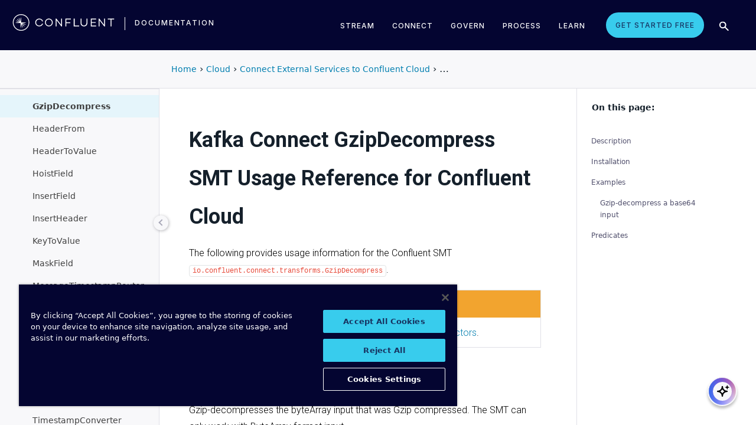

--- FILE ---
content_type: text/html
request_url: https://docs.confluent.io/cloud/current/connectors/transforms/gzipdecompress.html
body_size: 24577
content:
<!DOCTYPE html><!--[if IE 8]><html class="no-js lt-ie9" lang="en" > <![endif]--><!--[if gt IE 8]><!--><html class=no-js lang=en docs-component=docs-cloud><head><meta charset=utf-8><meta name=viewport content="width=device-width, initial-scale=1"><meta content="This document provides Confluent usage information for the Confluent single message transform (SMT) io.confluent.connect.transforms.GzipDecompress." name=description><meta name=viewport content="width=device-width, initial-scale=1.0"><meta class=swiftype name=site-id data-type=integer content=1><meta class=swiftype name=language-id data-type=integer content=1><meta class=swiftype name=docs-boost data-type=integer content=8><meta class=swiftype name=section-id data-type=integer content=8><meta name=zd-site-verification content=0dew1bmkf2amytvoh39y8tj><meta name=zd-site-verification content=ut9n0zk4l3mco6m92eemsa><title>GzipDecompress (io.confluent.connect.transforms.GzipDecompress) &#124; Confluent Documentation</title><script type=text/javascript src=../../_static/js/referrer-utils.js></script><script type=text/javascript>
            const domainId = location.hostname === 'docs.confluent.io'
            ? 'de8a759b-2c2e-4d76-a8c3-5f9ab4205447'
            : 'de8a759b-2c2e-4d76-a8c3-5f9ab4205447-test';
            const autoblockScript = document.createElement('script');
            const otSDKStubScript = document.createElement('script');
            const onetrustScript = document.createElement('script');
            autoblockScript.src = 'https://cdn.cookielaw.org/consent/' + domainId + '/OtAutoBlock.js';
            otSDKStubScript.src = 'https://cdn.cookielaw.org/scripttemplates/otSDKStub.js';
            otSDKStubScript.setAttribute('data-document-language', 'true');
            otSDKStubScript.setAttribute('charset', 'UTF-8');
            otSDKStubScript.setAttribute('data-domain-script', domainId);
            onetrustScript.src = '../../_static/js/onetrust.js';
            document.head.appendChild(autoblockScript);
            document.head.appendChild(otSDKStubScript);
            document.head.appendChild(onetrustScript);
        </script><script src=https://js.sentry-cdn.com/8c49b845e0322ec3a2513966535f5273.min.js crossorigin=anonymous></script><link rel="shortcut icon" href=../../_static/favicon.ico><link rel=canonical href=https://docs.confluent.io/cloud/current/connectors/transforms/gzipdecompress.html><link rel=stylesheet href=../../_static/css/core.css type=text/css><link rel=stylesheet href=../../_static/pygments.css type=text/css><link rel=stylesheet href=../../_static/css/theme.css type=text/css><link rel=stylesheet href=../../_static/sphinx-design.min.css type=text/css><link rel=stylesheet href=../../_static/custom.css type=text/css><link rel=stylesheet href=../../_static/css/confluent.css type=text/css><link rel=stylesheet href=../../_static/css/com_google_fonts_Lato_Roboto.css type=text/css><link rel=stylesheet href=../../_static/css/bootstrap.min.css type=text/css><link rel=stylesheet href=../../_static/css/style.css type=text/css><link rel=stylesheet href=../../_static/css/core.css type=text/css><link rel=stylesheet href=../../_static/_local-static/css/style.css type=text/css><link rel=stylesheet id=roboto-css href="https://fonts.googleapis.com/css?family=Roboto%3A400%2C300%2C100%2C500%2C700" type=text/css media=all><link rel=index title=Index href=../../genindex.html><link rel=search title=Search href=../../search.html><link rel=top title="Project name not set current documentation" href=../../index.html><link rel=up title="Kafka Connect Single Message Transform Reference for Confluent Cloud" href=index.html><link rel=next title="Kafka Connect HeaderFrom SMT Usage Reference for Confluent Cloud" href=headerfrom.html><link rel=prev title="Kafka Connect FromXML SMT Usage Reference for Confluent Cloud" href=fromxml.html><script src=../../_static/js/modernizr.min.js></script><noscript><style>.wy-nav-side{opacity:1!important}.sticky-menu{display:none!important}.wy-nav-content-wrap{width:100%!important}</style></noscript></head><body class="wy-body-for-nav third-column" role=document><svg style="display: none" width=14 height=14><symbol id=arrow-inline stroke=currentColor fill=currentColor stroke-width=0 viewbox="0 0 512 512" xmlns=http://www.w3.org/2000/svg><path d="M294.1 256L167 129c-9.4-9.4-9.4-24.6 0-33.9s24.6-9.3 34 0L345 239c9.1 9.1
            9.3 23.7.7 33.1L201.1 417c-4.7 4.7-10.9 7-17 7s-12.3-2.3-17-7c-9.4-9.4-9.4-24.6 0-33.9l127-127.1z"></path></symbol></svg><div class=page-headerbar><div class=page-headerbar-inner><div class=logo-container><a href=https://confluent.io/ title=Confluent class=logo><div class=tiny-logo><svg width=21 height=21 xmlns:x=ns_extend; xmlns:i=ns_ai; xmlns:graph=ns_graphs; xmlns=http://www.w3.org/2000/svg xmlns:xlink=http://www.w3.org/1999/xlink version=1.1 id=Layer_1 x=0px y=0px viewbox="0 0 43 43" style="enable-background:new 0 0 43 43;" xml:space=preserve><g fill=#ffffff><path class=st0 d="M30.8,22.7c1.1-0.1,2.2-0.1,3.3-0.2v-0.8c-1.1-0.1-2.2-0.1-3.3-0.2l-3.3-0.1c-1.9-0.1-3.9-0.1-5.8-0.1   c0-1.9,0-3.9-0.1-5.8l-0.1-3.3c-0.1-1.1-0.1-2.2-0.2-3.3h-0.9c-0.1,1.1-0.1,2.2-0.2,3.3l-0.1,3.3c0,0.9,0,1.8,0,2.7   c-0.4-0.8-0.7-1.7-1.1-2.5l-1.4-3c-0.5-1-0.9-2-1.4-3L15.4,10c0.4,1.1,0.7,2.1,1.1,3.1l1.2,3.1c0.3,0.9,0.7,1.7,1,2.6   c-0.7-0.6-1.3-1.3-2-1.9l-2.4-2.3c-0.8-0.7-1.6-1.5-2.5-2.2l-0.7,0.7c0.7,0.8,1.5,1.6,2.2,2.5l2.3,2.4c0.6,0.7,1.3,1.3,1.9,2   c-0.8-0.3-1.7-0.7-2.6-1l-3.1-1.2c-1-0.4-2.1-0.8-3.1-1.1l-0.4,0.9c1,0.5,2,0.9,3,1.4l3,1.4c0.8,0.4,1.7,0.7,2.5,1.1   c-0.9,0-1.8,0-2.7,0l-3.3,0.1c-1.1,0.1-2.2,0.1-3.3,0.2v0.9c1.1,0.1,2.2,0.1,3.3,0.2l3.3,0.1c2,0.1,3.9,0.1,5.8,0.1   c0,1.9,0,3.9,0.1,5.8l0.1,3.3c0.1,1.1,0.1,2.2,0.2,3.3h0.8c0.1-1.1,0.1-2.2,0.2-3.3l0.1-3.3c0-0.9,0-1.9,0.1-2.8   c0.4,0.9,0.7,1.7,1.1,2.6l1.4,3c0.5,1,0.9,2,1.4,3l0.8-0.3c-0.3-1.1-0.7-2.1-1.1-3.1L24.1,28c-0.3-0.9-0.7-1.7-1-2.6   c0.7,0.7,1.3,1.3,2,1.9l2.4,2.3c0.8,0.7,1.6,1.5,2.5,2.2l0.6-0.6c-0.7-0.8-1.5-1.6-2.2-2.5l-2.3-2.4c-0.6-0.7-1.3-1.4-1.9-2   c0.9,0.3,1.7,0.7,2.6,1l3.1,1.2c1,0.4,2.1,0.8,3.1,1.1l0.3-0.8c-1-0.5-2-1-3-1.4l-3-1.4c-0.9-0.4-1.7-0.8-2.6-1.1   c0.9,0,1.9,0,2.8-0.1C27.5,22.8,30.8,22.7,30.8,22.7z"></path><path class=st0 d="M21.5,43C9.6,43,0,33.4,0,21.5S9.6,0,21.5,0S43,9.6,43,21.5S33.4,43,21.5,43 M21.5,2C10.8,2,2,10.8,2,21.5   S10.8,41,21.5,41S41,32.2,41,21.5S32.2,2,21.5,2"></path></g></svg></div><div class=regular-logo><svg xmlns=http://www.w3.org/2000/svg width=212 height=41 viewbox="0 0 212 41"><g fill=#0074A1 fill-rule=evenodd><path d="M62.065 22.19H64c-.755 3.472-3.705 5.81-7.646 5.81C51.728 28 48 24.55 48 19.989 48 15.427 51.728 12 56.354 12c3.94 0 6.89 2.315 7.646 5.787h-1.935c-.661-2.519-2.785-4.107-5.71-4.107-3.635 0-6.467 2.7-6.467 6.309 0 3.608 2.832 6.332 6.466 6.332 2.926 0 5.05-1.635 5.71-4.131M84 20c0 4.455-3.57 8-8 8s-8-3.545-8-8 3.57-8 8-8 8 3.545 8 8m-1.808 0c0-3.5-2.711-6.318-6.192-6.318-3.48 0-6.192 2.818-6.192 6.318 0 3.5 2.712 6.318 6.192 6.318S82.192 23.5 82.192 20M103 12v16h-1.48l-9.75-12.612V28H90V12h1.435l9.794 12.777V12zM111.86 13.718V19.6h8.15v1.717h-8.15V28H110V12h11v1.718zM138 26.282V28h-11V12h1.914v14.282zM155 20.994c0 4.185-2.79 7.006-7 7.006s-7-2.82-7-7.006V12h1.9v8.994c0 3.075 2.02 5.295 5.1 5.295 3.055 0 5.1-2.22 5.1-5.295V12h1.9v8.994zM163.826 13.718V19.2h8.25v1.718h-8.25v5.365H173V28h-11V12h11v1.718zM191 12v16h-1.48l-9.75-12.612V28H178V12h1.435l9.794 12.777V12zM210 13.718h-5.626V28h-1.77V13.718H197V12h13zM26.375 20.975c.875-.047 1.75-.075 2.625-.139v-.672c-.875-.064-1.75-.092-2.625-.14l-2.625-.081c-1.54-.047-3.08-.06-4.622-.07-.003-1.54-.01-3.082-.051-4.623l-.074-2.625c-.045-.875-.07-1.75-.132-2.625h-.742c-.062.875-.087 1.75-.132 2.625l-.073 2.625c-.02.723-.029 1.447-.036 2.17-.285-.665-.57-1.33-.865-1.991l-1.072-2.397c-.377-.79-.735-1.59-1.127-2.375l-.684.285c.277.831.589 1.65.882 2.475l.937 2.454c.258.675.526 1.346.796 2.018a129.517 129.517 0 0 0-1.56-1.509l-1.908-1.804c-.65-.587-1.287-1.188-1.95-1.763l-.523.524c.574.663 1.175 1.3 1.762 1.95l1.804 1.908c.498.525 1.003 1.043 1.509 1.56-.672-.27-1.343-.538-2.019-.796l-2.453-.937c-.825-.293-1.644-.605-2.476-.883l-.284.685c.785.392 1.584.75 2.375 1.127l2.397 1.072c.66.295 1.325.58 1.99.864-.723.008-1.446.017-2.17.036l-2.624.074c-.875.045-1.75.07-2.625.132v.742c.875.062 1.75.087 2.625.132l2.625.073c1.542.042 3.083.049 4.624.052.01 1.54.022 3.081.069 4.622l.082 2.625c.047.875.075 1.75.139 2.625h.672c.064-.875.092-1.75.14-2.625l.081-2.625c.023-.741.035-1.482.046-2.223.292.681.587 1.361.892 2.037l1.08 2.393c.378.79.738 1.588 1.133 2.373l.62-.259c-.275-.832-.583-1.651-.875-2.478l-.93-2.455c-.262-.694-.534-1.383-.808-2.072.531.517 1.063 1.032 1.604 1.54l1.913 1.799c.652.585 1.29 1.184 1.955 1.758l.476-.476c-.574-.664-1.173-1.303-1.758-1.955l-1.799-1.914a132.32 132.32 0 0 0-1.539-1.603c.688.275 1.377.546 2.07.809l2.457.929c.826.292 1.645.6 2.478.876l.258-.622c-.785-.393-1.582-.755-2.373-1.133l-2.393-1.08c-.676-.304-1.356-.598-2.036-.892.74-.01 1.481-.022 2.222-.045l2.625-.082z"/><path d="M19 37C9.626 37 2 29.374 2 20 2 10.626 9.626 3 19 3c9.374 0 17 7.626 17 17 0 9.374-7.626 17-17 17m0-32.41C10.503 4.59 3.59 11.502 3.59 20S10.503 35.41 19 35.41 34.41 28.497 34.41 20 27.497 4.59 19 4.59"/></g></svg></div></a><div class=secondary-logo-container><a href=/ title=Documentation rel=home trackingtext=logo_text> documentation </a></div></div><div class=page-header-nav-mobile><div class=nav-options><div class=cta-wrapper><a href=https://www.confluent.io/get-started/ class=cta-button-alt-light>Get Started Free</a></div><button class=search-toggle-mobile type=button><img src=/_static/images/icons/icon-search-simple.svg></button><div class=hamburger><span class=line></span><span class=line></span><span class=line></span></div><div class=search-wrapper-mobile><form class=search-input-form><img class=search-input-icon src=/_static/images/icons/icon-search-simple.svg><input type=text class="st-search-input st-default-search-input" id=st-search-input-mobile placeholder="Search documentation"><button class=search-close type=button><img src=/_static/images/icons/icon-close.svg></button></form></div></div><nav class=mobile-nav><ul class=nav-accordions><li class=cta><a href=https://www.confluent.io/get-started/ class=cta-button-alt-light>Get Started Free</a></li><li class=nav-accordion-wrapper><div class=nav-accordion><div aria-label class=header id=streamMenuMobile> Stream <div class=arrow></div></div><ul class=menu aria-labelledby=streamMenuMobile role=menu><div class=nav-menu-section><div class=nav-content><div><a class=nav-item href=https://docs.confluent.io/cloud/current/get-started/index.html><div class=nav-item-inner><div class=nav-item-title>Confluent Cloud</div><p>Fully-managed data streaming platform with a cloud-native Kafka engine (KORA) for elastic scaling, with enterprise security, stream processing, governance.</p></div><div class=arrow-icon><svg><use xlink:href=#arrow-inline></use></svg></div></a><a class=nav-item href=https://docs.confluent.io/platform/current/get-started/platform-quickstart.html><div class=nav-item-inner><div class=nav-item-title>Confluent Platform</div><p>An on-premises enterprise-grade distribution of Apache Kafka with enterprise security, stream processing, governance.</p></div><div class=arrow-icon><svg><use xlink:href=#arrow-inline></use></svg></div></a></div></div></div></ul></div></li><li class=nav-accordion-wrapper><div class=nav-accordion><div aria-label class=header id=connectMenuMobile> Connect <div class=arrow></div></div><ul class=menu aria-labelledby=connectMenuMobile role=menu><div class=nav-menu-section><div class=nav-content><div><a class=nav-item href=https://docs.confluent.io/cloud/current/connectors/index.html><div class=nav-item-inner><div class=nav-item-title>Managed</div><p>Use fully-managed connectors with Confluent Cloud to connect to data sources and sinks.</p></div><div class=arrow-icon><svg><use xlink:href=#arrow-inline></use></svg></div></a><a class=nav-item href=https://docs.confluent.io/platform/current/connect/index.html><div class=nav-item-inner><div class=nav-item-title>Self-Managed</div><p>Use self-managed connectors with Confluent Platform to connect to data sources and sinks.</p></div><div class=arrow-icon><svg><use xlink:href=#arrow-inline></use></svg></div></a></div></div></div></ul></div></li><li class=nav-accordion-wrapper><div class=nav-accordion><div aria-label class=header id=governMenuMobile> Govern <div class=arrow></div></div><ul class=menu aria-labelledby=governMenuMobile role=menu><div class=nav-menu-section><div class=nav-content><div><a class=nav-item href=https://docs.confluent.io/cloud/current/stream-governance/index.html><div class=nav-item-inner><div class=nav-item-title>Managed</div><p>Use fully-managed Schema Registry and Stream Governance with Confluent Cloud.</p></div><div class=arrow-icon><svg><use xlink:href=#arrow-inline></use></svg></div></a><a class=nav-item href=https://docs.confluent.io/platform/current/schema-registry/index.html><div class=nav-item-inner><div class=nav-item-title>Self-Managed</div><p>Use self-managed Schema Registry and Stream Governance with Confluent Platform.</p></div><div class=arrow-icon><svg><use xlink:href=#arrow-inline></use></svg></div></a></div></div></div></ul></div></li><li class=nav-accordion-wrapper><div class=nav-accordion><div aria-label class=header id=processMenuMobile> Process <div class=arrow></div></div><ul class=menu aria-labelledby=processMenuMobile role=menu><div class=nav-menu-section><div class=nav-content><div><a class=nav-item href=https://docs.confluent.io/cloud/current/flink/index.html><div class=nav-item-inner><div class=nav-item-title>Managed</div><p>Use Flink on Confluent Cloud to run complex, stateful, low-latency streaming applications.</p></div><div class=arrow-icon><svg><use xlink:href=#arrow-inline></use></svg></div></a><a class=nav-item href=https://docs.confluent.io/platform/current/flink/overview.html><div class=nav-item-inner><div class=nav-item-title>Self-Managed</div><p>Use Flink on Confluent Platform to run complex, stateful, low-latency streaming applications.</p></div><div class=arrow-icon><svg><use xlink:href=#arrow-inline></use></svg></div></a></div></div></div></ul></div></li></ul></nav></div><div class=page-header-nav><div class=dropdown><a href id=streamMenu data-hover=dropdown data-delay=250 data-hover-delay=400 aria-label aria-haspopup=true aria='expanded="false"'> Stream </a><div class="dropdown-menu dropdown-menu-center" aria-labelledby=streamMenu role=menu><div class=nav-menu-section><div class=nav-content><div><a class=nav-item href=https://docs.confluent.io/cloud/current/get-started/index.html><div class=nav-item-inner><div class=nav-item-title>Confluent Cloud</div><p>Fully-managed data streaming platform with a cloud-native Kafka engine (KORA) for elastic scaling, with enterprise security, stream processing, governance.</p></div><div class=arrow-icon><svg><use xlink:href=#arrow-inline></use></svg></div></a><a class=nav-item href=https://docs.confluent.io/platform/current/get-started/platform-quickstart.html><div class=nav-item-inner><div class=nav-item-title>Confluent Platform</div><p>An on-premises enterprise-grade distribution of Apache Kafka with enterprise security, stream processing, governance.</p></div><div class=arrow-icon><svg><use xlink:href=#arrow-inline></use></svg></div></a></div></div></div></div></div><div class=dropdown><a href id=connectMenu data-hover=dropdown data-delay=250 data-hover-delay=400 aria-label aria-haspopup=true aria='expanded="false"'> Connect </a><div class="dropdown-menu dropdown-menu-center" aria-labelledby=connectMenu role=menu><div class=nav-menu-section><div class=nav-content><div><a class=nav-item href=https://docs.confluent.io/cloud/current/connectors/index.html><div class=nav-item-inner><div class=nav-item-title>Managed</div><p>Use fully-managed connectors with Confluent Cloud to connect to data sources and sinks.</p></div><div class=arrow-icon><svg><use xlink:href=#arrow-inline></use></svg></div></a><a class=nav-item href=https://docs.confluent.io/platform/current/connect/index.html><div class=nav-item-inner><div class=nav-item-title>Self-Managed</div><p>Use self-managed connectors with Confluent Platform to connect to data sources and sinks.</p></div><div class=arrow-icon><svg><use xlink:href=#arrow-inline></use></svg></div></a></div></div></div></div></div><div class=dropdown><a href id=governMenu data-hover=dropdown data-delay=250 data-hover-delay=400 aria-label aria-haspopup=true aria='expanded="false"'> Govern </a><div class="dropdown-menu dropdown-menu-center" aria-labelledby=governMenu role=menu><div class=nav-menu-section><div class=nav-content><div><a class=nav-item href=https://docs.confluent.io/cloud/current/stream-governance/index.html><div class=nav-item-inner><div class=nav-item-title>Managed</div><p>Use fully-managed Schema Registry and Stream Governance with Confluent Cloud.</p></div><div class=arrow-icon><svg><use xlink:href=#arrow-inline></use></svg></div></a><a class=nav-item href=https://docs.confluent.io/platform/current/schema-registry/index.html><div class=nav-item-inner><div class=nav-item-title>Self-Managed</div><p>Use self-managed Schema Registry and Stream Governance with Confluent Platform.</p></div><div class=arrow-icon><svg><use xlink:href=#arrow-inline></use></svg></div></a></div></div></div></div></div><div class=dropdown><a href id=processMenu data-hover=dropdown data-delay=250 data-hover-delay=400 aria-label aria-haspopup=true aria='expanded="false"'> Process </a><div class="dropdown-menu dropdown-menu-center" aria-labelledby=processMenu role=menu><div class=nav-menu-section><div class=nav-content><div><a class=nav-item href=https://docs.confluent.io/cloud/current/flink/index.html><div class=nav-item-inner><div class=nav-item-title>Managed</div><p>Use Flink on Confluent Cloud to run complex, stateful, low-latency streaming applications.</p></div><div class=arrow-icon><svg><use xlink:href=#arrow-inline></use></svg></div></a><a class=nav-item href=https://docs.confluent.io/platform/current/flink/overview.html><div class=nav-item-inner><div class=nav-item-title>Self-Managed</div><p>Use Flink on Confluent Platform to run complex, stateful, low-latency streaming applications.</p></div><div class=arrow-icon><svg><use xlink:href=#arrow-inline></use></svg></div></a></div></div></div></div></div><div class=dropdown><a href=https://developer.confluent.io/ id=confluent-developer data-delay=250 data-hover-delay=400 aria-label="Confluent Developer" aria-haspopup=false aria='expanded="false"'> Learn </a></div><a href=https://www.confluent.io/get-started/ class=cta-button-alt-light>Get Started Free</a><button class=search-toggle type=button><img src=/_static/images/icons/icon-search-simple.svg></button><div class=search-wrapper><form class=search-input-form><img class=search-input-icon src=/_static/images/icons/icon-search-simple.svg><input type=text class="st-search-input st-default-search-input" id=st-search-input placeholder="Search documentation"><button class=search-close type=button><img src=/_static/images/icons/icon-close.svg></button></form></div></div></div></div><div class=page-headerbar-subnav><div class=subnav-header></div><div class=subnav-breadcrumbs><ol class=breadcrumbs vocab=https://schema.org/ typeof=BreadcrumbList><li class=crumb property=itemListElement typeof=ListItem><a property=item href=https://docs.confluent.io/ typeof=WebPage><span property=name>Home</span></a><meta property=position content=1></li><li class=crumb property=itemListElement typeof=ListItem><a property=item typeof=WebPage href=https://docs.confluent.io/cloud/current/overview.html><span property=name>Cloud</span></a><meta property=position content=2></li><li class=crumb property=itemListElement typeof=ListItem><a property=item typeof=WebPage href=../index.html><span property=name>Connect External Services to Confluent Cloud</span></a><meta property=position content=3></li><li class=crumb property=itemListElement typeof=ListItem><a property=item typeof=WebPage href=index.html><span property=name>Kafka Connect Single Message Transform Reference for Confluent Cloud</span></a><meta property=position content=4></li></ol></div><div class=mobile-nav-x-toggle data-toggle=wy-nav-top></div></div><main class=c-body><div class=wy-grid-for-nav><nav data-toggle=wy-nav-shift class=wy-nav-side><div class=selector-container><div id=version-selector class=option-selector-container><label for=version-select>Version</label><select id=version-select class=option-selector></select></div></div><div class=wy-side-scroll><div class="wy-menu wy-menu-vertical" role=navigation aria-label="main navigation"><p class=caption role=heading><span class=caption-text>CLOUD</span></p><ul class=current><li class=toctree-l1><a class="reference internal" href=../../overview.html>Overview</a></li><li class="toctree-l1 has-children"><a class="reference internal" href=../../get-started/overview.html>Get Started</a><ul><li class=toctree-l2><a class="reference internal" href=../../get-started/confluent-cloud-basics.html>Overview</a></li><li class=toctree-l2><a class="reference internal" href=../../get-started/index.html>Quick Start</a></li><li class=toctree-l2><a class="reference internal" href=../../kafka-rest/krest-qs.html>REST API Quick Start</a></li><li class=toctree-l2><a class="reference internal" href=../../get-started/schema-registry.html>Manage Schemas</a></li><li class=toctree-l2><a class="reference internal" href=../../get-started/free-trial.html>Deploy Free Clusters</a></li><li class="toctree-l2 has-children"><a class="reference internal" href=../../get-started/tutorials/overview.html>Tutorials and Examples</a><ul><li class=toctree-l3><a class="reference internal" href=../../get-started/tutorials/index.html>Overview</a></li><li class=toctree-l3><a class="reference internal" href=../../get-started/tutorials/copy-data-cloud.html>Example: Use Replicator to Copy Kafka Data to Cloud</a></li><li class=toctree-l3><a class="reference internal" href=../../security/examples/ccloud-full-stack.html>Example: Create Fully-Managed Services</a></li></ul></li></ul></li><li class="toctree-l1 has-children"><a class="reference internal" href=../../clusters/index.html>Manage Kafka Clusters</a><ul><li class=toctree-l2><a class="reference internal" href=../../clusters/create-cluster.html>Overview</a></li><li class=toctree-l2><a class="reference internal" href=../../clusters/cluster-types.html>Cluster Types</a></li><li class=toctree-l2><a class="reference internal" href=../../clusters/broker-config.html>Manage Configuration Settings</a></li><li class=toctree-l2><a class="reference internal" href=../../clusters/regions.html>Cloud Providers and Regions</a></li><li class=toctree-l2><a class="reference internal" href=../../clusters/resilience.html>Resilience</a></li><li class="toctree-l2 has-children"><a class="reference internal" href=../../multi-cloud/overview.html>Copy Data with Cluster Linking</a><ul><li class=toctree-l3><a class="reference internal" href=../../multi-cloud/cluster-linking/index.html>Overview</a></li><li class=toctree-l3><a class="reference internal" href=../../multi-cloud/cluster-linking/quickstart.html>Quick Start</a></li><li class="toctree-l3 has-children"><a class="reference internal" href=../../multi-cloud/cluster-linking/overview-use-cases.html>Use Cases and Tutorials</a><ul><li class=toctree-l4><a class="reference internal" href=../../multi-cloud/cluster-linking/topic-data-sharing.html>Share Data Across Clusters, Regions, and Clouds</a></li><li class=toctree-l4><a class="reference internal" href=../../multi-cloud/cluster-linking/dr-failover.html>Disaster Recovery and Failover</a></li><li class=toctree-l4><a class="reference internal" href=../../multi-cloud/cluster-linking/hybrid-cc.html>Create Hybrid Cloud and Bridge-to-Cloud Deployments</a></li><li class=toctree-l4><a class="reference internal" href=../../multi-cloud/cluster-linking/protect-critical-apps-with-tiers.html>Use Tiered Separation of Critical Workloads</a></li><li class=toctree-l4><a class="reference internal" href=../../multi-cloud/cluster-linking/migrate-cc.html>Migrate Data</a></li><li class=toctree-l4><a class="reference internal" href=../../multi-cloud/cluster-linking/audit-logs.html>Manage Audit Logs</a></li></ul></li><li class="toctree-l3 has-children"><a class="reference internal" href=../../multi-cloud/cluster-linking/overview-config-and-manage.html>Configure, Manage, and Monitor</a><ul><li class=toctree-l4><a class="reference internal" href=../../multi-cloud/cluster-linking/cluster-links-cc.html>Configure and Manage Cluster Links</a></li><li class=toctree-l4><a class="reference internal" href=../../multi-cloud/cluster-linking/mirror-topics-cc.html>Manage Mirror Topics</a></li><li class=toctree-l4><a class="reference internal" href=../../multi-cloud/cluster-linking/private-networking.html>Manage Private Networking</a></li><li class=toctree-l4><a class="reference internal" href=../../multi-cloud/cluster-linking/security-cloud.html>Manage Security</a></li><li class=toctree-l4><a class="reference internal" href=../../multi-cloud/cluster-linking/metrics-cc.html>Monitor Metrics</a></li></ul></li><li class=toctree-l3><a class="reference internal" href=../../multi-cloud/cluster-linking/faqs-cc.html>FAQ</a></li><li class=toctree-l3><a class="reference internal" href=../../multi-cloud/cluster-linking/trouble-cc.html>Troubleshooting</a></li></ul></li><li class="toctree-l2 has-children"><a class="reference internal" href=../../clusters/replicator-overview.html>Copy Data with Replicator</a><ul><li class=toctree-l3><a class="reference internal" href=../../clusters/replicator-cloud-quickstart.html>Quick Start</a></li><li class=toctree-l3><a class="reference internal" href=../../clusters/migrate-topics-on-cloud-clusters.html>Use Replicator to Migrate Topics</a></li></ul></li><li class=toctree-l2><a class="reference internal" href=../../clusters/resize.html>Resize a Dedicated Cluster</a></li><li class="toctree-l2 has-children"><a class="reference internal" href=../../clusters/client-quotas-overview.html>Multi-Tenancy and Client Quotas for Dedicated Clusters</a><ul><li class=toctree-l3><a class="reference internal" href=../../clusters/client-quotas.html>Overview</a></li><li class=toctree-l3><a class="reference internal" href=../../clusters/client-quotas-quickstart.html>Quick Start</a></li></ul></li><li class=toctree-l2><a class="reference internal" href=../../clusters/terraform-provider.html>Create Cluster Using Terraform</a></li><li class=toctree-l2><a class="reference internal" href=../../clusters/pulumi-provider.html>Create Cluster Using Pulumi</a></li><li class="toctree-l2 has-children"><a class="reference internal" href=../../cp-component/overview.html>Connect Confluent Platform and Cloud Environments</a><ul><li class=toctree-l3><a class="reference internal" href=../../cp-component/index.html>Overview</a></li><li class="toctree-l3 has-children"><a class="reference internal" href=../../cp-component/gateway/index.html>Connect Self-Managed Gateway to Cloud</a><ul><li class=toctree-l4><a class="reference internal" href=../../cp-component/gateway/overview.html>Confluent Cloud Gateway Overview</a></li><li class="toctree-l4 has-children"><a class="reference internal" href=../../cp-component/gateway/gateway-deploy-index.html>Configure and Deploy</a><ul><li class=toctree-l5><a class="reference internal" href=../../cp-component/gateway/gateway-deploy-overview.html>Overview</a></li><li class=toctree-l5><a class="reference internal" href=../../cp-component/gateway/gateway-deploy.html>Configure and Deploy using Docker</a></li><li class=toctree-l5><a class="reference external" href=https://docs.confluent.io/operator/current/gateway/co-gateway-deploy.html>Configure and Deploy using CFK</a></li><li class=toctree-l5><a class="reference internal" href=../../cp-component/gateway/gateway-security.html>Configure Security using Docker</a></li><li class=toctree-l5><a class="reference external" href=https://docs.confluent.io/operator/current/gateway/co-gateway-security.html>Configure Security using CFK</a></li></ul></li><li class=toctree-l4><a class="reference internal" href=../../cp-component/gateway/gateway-migrate.html>Migrate Kafka Clusters</a></li><li class=toctree-l4><a class="reference internal" href=../../cp-component/gateway/gateway-custom-domains.html>Set up Network Isolation and Custom Domains</a></li></ul></li><li class=toctree-l3><a class="reference internal" href=../../cp-component/c3-cloud-config.html>Connect Self-Managed Control Center to Cloud</a></li><li class=toctree-l3><a class="reference internal" href=../../cp-component/clients-cloud-config.html>Connect Self-Managed Clients to Cloud</a></li><li class=toctree-l3><a class="reference internal" href=../../cp-component/connect-cloud-config.html>Connect Self-Managed Connect to Cloud</a></li><li class=toctree-l3><a class="reference internal" href=../../cp-component/kafka-rest-config.html>Connect Self-Managed REST Proxy to Cloud</a></li><li class=toctree-l3><a class="reference internal" href=../../cp-component/ksql-cloud-config.html>Connect Self-Managed ksqlDB to Cloud</a></li><li class=toctree-l3><a class="reference internal" href=../../cp-component/mqtt-proxy-cloud-config.html>Connect Self-Managed MQTT to Cloud</a></li><li class=toctree-l3><a class="reference internal" href=../../cp-component/schema-reg-cloud-config.html>Connect Self-Managed Schema Registry to Cloud</a></li><li class=toctree-l3><a class="reference internal" href=../../cp-component/streams-cloud-config.html>Connect Self-Managed Streams to Cloud</a></li><li class=toctree-l3><a class="reference internal" href=../../cp-component/auto-generate-configs.html>Example: Autogenerate Self-Managed Component Configs for Cloud</a></li></ul></li><li class=toctree-l2><a class="reference internal" href=../../clusters/migrate-kcp.html>Migrate with kcp</a></li><li class=toctree-l2><a class="reference internal" href=../../clusters/cluster-faq.html>FAQ</a></li></ul></li><li class="toctree-l1 has-children"><a class="reference internal" href=../../client-apps/index.html>Build Streaming Applications</a><ul><li class=toctree-l2><a class="reference internal" href=../../client-apps/overview.html>Overview</a></li><li class=toctree-l2><a class="reference internal" href=../../client-apps/architecture.html>Architectural Considerations</a></li><li class=toctree-l2><a class="reference internal" href=../../client-apps/config-client.html>Client Quick Start</a></li><li class="toctree-l2 has-children"><a class="reference internal" href=../../client-apps/type-index.html>Configure Clients</a><ul><li class=toctree-l3><a class="reference internal" href=../../client-apps/consumer.html>Consumer</a></li><li class=toctree-l3><a class="reference internal" href=../../client-apps/sharegroups.html>Share Consumers</a></li><li class=toctree-l3><a class="reference internal" href=../../client-apps/producer.html>Producer</a></li><li class=toctree-l3><a class="reference internal" href=../../client-apps/client-configs.html>Configuration Properties</a></li></ul></li><li class="toctree-l2 has-children"><a class="reference internal" href=../../client-apps/testing-index.html>Test and Monitor a Client</a><ul><li class=toctree-l3><a class="reference internal" href=../../client-apps/testing.html>Test</a></li><li class=toctree-l3><a class="reference internal" href=../../client-apps/monitoring.html>Monitor</a></li><li class=toctree-l3><a class="reference internal" href=../../client-apps/offsets-consumer.html>Reset Offsets</a></li></ul></li><li class="toctree-l2 has-children"><a class="reference internal" href=../../client-apps/optimizing/index.html>Optimize and Tune</a><ul><li class=toctree-l3><a class="reference internal" href=../../client-apps/optimizing/overview.html>Overview</a></li><li class=toctree-l3><a class="reference internal" href=../../client-apps/optimizing/throughput.html>Throughput</a></li><li class=toctree-l3><a class="reference internal" href=../../client-apps/optimizing/latency.html>Latency</a></li><li class=toctree-l3><a class="reference internal" href=../../client-apps/optimizing/durability.html>Durability</a></li><li class=toctree-l3><a class="reference internal" href=../../client-apps/optimizing/availability.html>Availability</a></li><li class=toctree-l3><a class="reference internal" href=../../client-apps/optimizing/freight.html>Freight</a></li></ul></li><li class="toctree-l2 has-children"><a class="reference internal" href=../../client-apps/guides.html>Client Guides</a><ul><li class=toctree-l3><a class="reference external" href=https://docs.confluent.io/kafka-clients/python/current/overview.html>Python</a></li><li class=toctree-l3><a class="reference external" href=https://docs.confluent.io/kafka-clients/dotnet/current/overview.html>.NET Client</a></li><li class=toctree-l3><a class="reference external" href=https://docs.confluent.io/kafka-clients/javascript/current/overview.html>JavaScript Client</a></li><li class=toctree-l3><a class="reference external" href=https://docs.confluent.io/kafka-clients/go/current/overview.html>Go Client</a></li><li class=toctree-l3><a class="reference external" href=https://docs.confluent.io/kafka-clients/librdkafka/current/overview.html>C++ Client</a></li><li class=toctree-l3><a class="reference external" href=https://docs.confluent.io/kafka-clients/java/current/overview.html>Java Client</a></li></ul></li><li class="toctree-l2 has-children"><a class="reference internal" href=../../client-apps/client-api.html>Kafka Client APIs for Confluent Cloud</a><ul><li class=toctree-l3><a class="reference internal" href=../../client-apps/api-docs/confluent-kafka-python.html>Python Client API</a></li><li class=toctree-l3><a class="reference internal" href=../../client-apps/api-docs/confluent-kafka-dotnet.html>.NET Client API</a></li><li class=toctree-l3><a class="reference internal" href=../../client-apps/api-docs/confluent-kafka-javascript.html>JavaScript Client API</a></li><li class=toctree-l3><a class="reference internal" href=../../client-apps/api-docs/confluent-kafka-go.html>Go Client API</a></li><li class=toctree-l3><a class="reference internal" href=../../client-apps/api-docs/librdkafka.html>C++ Client API</a></li><li class=toctree-l3><a class="reference external" href=https://docs.confluent.io/platform/current/clients/javadocs/javadoc/index.html>Java Client API</a></li></ul></li><li class=toctree-l2><a class="reference internal" href=../../client-apps/deprecate-how-to.html>Deprecated Client APIs</a></li><li class="toctree-l2 has-children"><a class="reference internal" href=../../client-apps/examples-index.html>Client Examples</a><ul><li class=toctree-l3><a class="reference internal" href=../../client-apps/examples.html>Overview</a></li><li class=toctree-l3><a class="reference external" href=https://docs.confluent.io/kafka-clients/python/current/overview.html>Python Client</a></li><li class=toctree-l3><a class="reference external" href=https://docs.confluent.io/kafka-clients/dotnet/current/overview.html>.NET Client</a></li><li class=toctree-l3><a class="reference external" href=https://docs.confluent.io/kafka-clients/javascript/current/overview.html>JavaScript Client</a></li><li class=toctree-l3><a class="reference external" href=https://docs.confluent.io/kafka-clients/go/current/overview.html>Go Client</a></li><li class=toctree-l3><a class="reference external" href=https://docs.confluent.io/kafka-clients/librdkafka/current/overview.html>C++ Client</a></li><li class=toctree-l3><a class="reference external" href=https://developer.confluent.io/get-started/java>Java</a></li><li class=toctree-l3><a class="reference external" href=https://developer.confluent.io/get-started/spring-boot>Spring Boot</a></li><li class=toctree-l3><a class="reference external" href=https://developer.confluent.io/tutorials/creating-first-apache-kafka-producer-application/kafka.html>KafkaProducer</a></li><li class=toctree-l3><a class="reference external" href=https://developer.confluent.io/get-started/rest>REST</a></li><li class=toctree-l3><a class="reference internal" href=../../client-apps/examples/clojure.html>Clojure</a></li><li class=toctree-l3><a class="reference internal" href=../../client-apps/examples/groovy.html>Groovy</a></li><li class=toctree-l3><a class="reference internal" href=../../client-apps/examples/kafka-connect-datagen.html>Kafka Connect Datagen</a></li><li class=toctree-l3><a class="reference internal" href=../../client-apps/examples/kcat.html>kafkacat</a></li><li class=toctree-l3><a class="reference internal" href=../../client-apps/examples/kotlin.html>Kotlin</a></li><li class=toctree-l3><a class="reference internal" href=../../client-apps/examples/ruby.html>Ruby</a></li><li class=toctree-l3><a class="reference internal" href=../../client-apps/examples/rust.html>Rust</a></li><li class=toctree-l3><a class="reference internal" href=../../client-apps/examples/scala.html>Scala</a></li></ul></li><li class=toctree-l2><a class="reference internal" href=../../client-apps/vs-code-extension.html>VS Code Extension</a></li></ul></li><li class="toctree-l1 has-children"><a class="reference internal" href=../../kafka-streams/index.html>Build Kafka Streams Applications</a><ul><li class=toctree-l2><a class="reference internal" href=../../kafka-streams/overview.html>Overview</a></li><li class=toctree-l2><a class="reference internal" href=../../kafka-streams/quickstart.html>Quick Start</a></li><li class=toctree-l2><a class="reference internal" href=../../kafka-streams/kafka-streams-metrics.html>Metrics</a></li><li class=toctree-l2><a class="reference internal" href=../../kafka-streams/monitor-kafka-streams-apps.html>Monitor Applications</a></li><li class=toctree-l2><a class="reference internal" href=../../kafka-streams/upgrade-guide.html>Upgrade Guide</a></li><li class="toctree-l2 has-children"><a class="reference internal" href=../../ksqldb/index.html>ksqlDB</a><ul><li class=toctree-l3><a class="reference internal" href=../../ksqldb/overview.html>Create Stream Processing Apps with ksqlDB</a></li><li class=toctree-l3><a class="reference internal" href=../../ksqldb/ksqldb-quick-start.html>Quick Start</a></li><li class=toctree-l3><a class="reference internal" href=../../ksqldb/integrate-ksqldb-with-schema-registry.html>Enable ksqlDB Integration with Schema Registry</a></li><li class=toctree-l3><a class="reference internal" href=../../ksqldb/ksqldb-cluster-api.html>ksqlDB Cluster API Quick Start</a></li><li class=toctree-l3><a class="reference internal" href=../../ksqldb/monitoring-ksqldb.html>Monitor ksqlDB</a></li><li class=toctree-l3><a class="reference internal" href=../../cp-component/ksqldb-ccloud-cli.html>Manage ksqlDB by using the CLI</a></li><li class=toctree-l3><a class="reference internal" href=../../ksqldb/ksqldb-connector-management.html>Manage Connectors With ksqlDB</a></li><li class=toctree-l3><a class="reference external" href=https://docs.confluent.io/platform/current/ksqldb/overview.html>Develop ksqlDB Applications</a></li><li class=toctree-l3><a class="reference internal" href=../../ksqldb/pull-queries-in-ccloud.html>Pull Queries</a></li><li class=toctree-l3><a class="reference internal" href=../../ksqldb/ksqldb-ccloud-rbac.html>Grant Role-Based Access</a></li><li class=toctree-l3><a class="reference internal" href=../../ksqldb/cloud-ksqldb-migration-guide.html>Migrate ksqlDB Applications on Confluent Cloud</a></li></ul></li></ul></li><li class="toctree-l1 has-children"><a class="reference internal" href=../../ai/index.html>Build AI with Confluent Intelligence</a><ul><li class=toctree-l2><a class="reference internal" href=../../ai/overview.html>Overview</a></li><li class="toctree-l2 has-children"><a class="reference internal" href=../../ai/streaming-agents/index.html>Streaming Agents</a><ul><li class=toctree-l3><a class="reference internal" href=../../ai/streaming-agents/overview.html>Overview</a></li><li class=toctree-l3><a class="reference internal" href=../../ai/streaming-agents/agent-runtime-guide.html>Agent Runtime Guide</a></li><li class=toctree-l3><a class="reference internal" href=../../ai/streaming-agents/call-tools.html>Call Tools</a></li><li class=toctree-l3><a class="reference internal" href=../../ai/streaming-agents/create-and-run-streaming-agents.html>Create and Run Streaming Agents</a></li><li class=toctree-l3><a class="reference internal" href=../../ai/streaming-agents/debug-streaming-agents.html>Debug Streaming Agents</a></li><li class=toctree-l3><a class="reference internal" href=../../ai/streaming-agents/streaming-agents-examples.html>Examples</a></li></ul></li><li class=toctree-l2><a class="reference internal" href=../../ai/real-time-context-engine.html>Real-time Context Engine</a></li><li class="toctree-l2 has-children"><a class="reference internal" href=../../ai/builtin-functions/index.html>Built-in AI/ML Functions</a><ul><li class=toctree-l3><a class="reference internal" href=../../ai/builtin-functions/overview.html>Overview</a></li><li class=toctree-l3><a class="reference internal" href=../../ai/builtin-functions/detect-anomalies.html>Detect Anomalies</a></li><li class=toctree-l3><a class="reference internal" href=../../ai/builtin-functions/forecast.html>Forecast Trends</a></li><li class=toctree-l3><a class="reference internal" href=../../ai/builtin-functions/invoke-tool-ai-workflow.html>Invoke a Tool in an AI Workflow</a></li><li class=toctree-l3><a class="reference internal" href=../../multitoc/ml-preprocessing-functions-redirect.html>ML Preprocessing Functions</a></li><li class=toctree-l3><a class="reference internal" href=../../multitoc/model-inference-functions-redirect.html>Model Inference Functions</a></li></ul></li><li class="toctree-l2 has-children"><a class="reference internal" href=../../ai/embeddings/index.html>Create Embeddings</a><ul><li class=toctree-l3><a class="reference internal" href=../../ai/embeddings/overview.html>Overview</a></li><li class=toctree-l3><a class="reference internal" href=../../ai/embeddings/embedding-action.html>Create Embeddings</a></li></ul></li><li class=toctree-l2><a class="reference internal" href=../../ai/managed-model.html>Run a managed AI model</a></li><li class=toctree-l2><a class="reference internal" href=../../ai/ai-model-inference.html>Run a remote AI Model</a></li><li class="toctree-l2 has-children"><a class="reference internal" href=../../ai/external-tables/index.html>Search External Tables</a><ul><li class=toctree-l3><a class="reference internal" href=../../ai/external-tables/overview.html>Overview</a></li><li class=toctree-l3><a class="reference internal" href=../../ai/external-tables/key-search.html>Key Search with External Sources</a></li><li class=toctree-l3><a class="reference internal" href=../../ai/external-tables/text-search.html>Text Search with External Sources</a></li><li class=toctree-l3><a class="reference internal" href=../../ai/external-tables/vector-search.html>Vector Search with External Sources</a></li></ul></li><li class=toctree-l2><a class="reference internal" href=../../ai/ai-faq.html>FAQ</a></li></ul></li><li class="toctree-l1 has-children"><a class="reference internal" href=../../topics/index.html>Manage Topics</a><ul><li class=toctree-l2><a class="reference internal" href=../../topics/overview.html>Overview</a></li><li class=toctree-l2><a class="reference internal" href=../../topics/manage.html>Configuration Reference</a></li><li class=toctree-l2><a class="reference internal" href=../../topics/messages.html>Message Browser</a></li><li class="toctree-l2 has-children"><a class="reference internal" href=../../stream-sharing/overview.html>Share Streams</a><ul><li class=toctree-l3><a class="reference internal" href=../../stream-sharing/index.html>Overview</a></li><li class=toctree-l3><a class="reference internal" href=../../stream-sharing/produce-shared-data.html>Provide Stream Shares</a></li><li class=toctree-l3><a class="reference internal" href=../../stream-sharing/consume-shared-data.html>Consume Stream Shares</a></li></ul></li><li class="toctree-l2 has-children"><a class="reference internal" href=../../topics/tableflow/index.html>Tableflow</a><ul><li class=toctree-l3><a class="reference internal" href=../../topics/tableflow/overview.html>Overview</a></li><li class="toctree-l3 has-children"><a class="reference internal" href=../../topics/tableflow/concepts/index.html>Concepts</a><ul><li class=toctree-l4><a class="reference internal" href=../../topics/tableflow/concepts/overview.html>Overview</a></li><li class=toctree-l4><a class="reference internal" href=../../topics/tableflow/concepts/tableflow-storage.html>Storage</a></li><li class=toctree-l4><a class="reference internal" href=../../topics/tableflow/concepts/tableflow-schemas.html>Schemas</a></li><li class=toctree-l4><a class="reference internal" href=../../topics/tableflow/concepts/materialize-cdc.html>Materialize Change Data Capture Streams</a></li><li class=toctree-l4><a class="reference internal" href=../../topics/tableflow/concepts/tableflow-billing.html>Billing</a></li><li class=toctree-l4><a class="reference internal" href=../../topics/tableflow/concepts/write-modes.html>Write Modes</a></li></ul></li><li class="toctree-l3 has-children"><a class="reference internal" href=../../topics/tableflow/get-started/index.html>Get Started</a><ul><li class=toctree-l4><a class="reference internal" href=../../topics/tableflow/get-started/overview.html>Overview</a></li><li class=toctree-l4><a class="reference internal" href=../../topics/tableflow/get-started/quick-start-managed-storage.html>Quick Start with Managed Storage</a></li><li class=toctree-l4><a class="reference internal" href=../../topics/tableflow/get-started/quick-start-custom-storage-glue.html>Quick Start Using Your Storage and AWS Glue</a></li><li class=toctree-l4><a class="reference internal" href=../../topics/tableflow/get-started/quick-start-delta-lake.html>Quick Start with Delta Lake Tables</a></li></ul></li><li class="toctree-l3 has-children"><a class="reference internal" href=../../topics/tableflow/how-to-guides/index.html>How-to Guides</a><ul><li class=toctree-l4><a class="reference internal" href=../../topics/tableflow/how-to-guides/overview.html>Overview</a></li><li class=toctree-l4><a class="reference internal" href=../../topics/tableflow/how-to-guides/configure-storage.html>Configure Storage</a></li><li class="toctree-l4 has-children"><a class="reference internal" href=../../topics/tableflow/how-to-guides/catalog-integration/index.html>Integrate Catalogs</a><ul><li class=toctree-l5><a class="reference internal" href=../../topics/tableflow/how-to-guides/catalog-integration/overview.html>Overview</a></li><li class=toctree-l5><a class="reference internal" href=../../topics/tableflow/how-to-guides/catalog-integration/integrate-with-aws-glue-catalog.html>Integrate with AWS Glue Catalog</a></li><li class=toctree-l5><a class="reference internal" href=../../topics/tableflow/how-to-guides/catalog-integration/integrate-with-snowflake-open-catalog-or-apache-polaris.html>Integrate with Snowflake Open Catalog or Apache Polaris</a></li><li class=toctree-l5><a class="reference internal" href=../../topics/tableflow/how-to-guides/catalog-integration/integrate-with-unity-catalog.html>Integrate with Unity Catalog</a></li></ul></li><li class="toctree-l4 has-children"><a class="reference internal" href=../../topics/tableflow/how-to-guides/query-engines/index.html>Query Data</a><ul><li class=toctree-l5><a class="reference internal" href=../../topics/tableflow/how-to-guides/query-engines/overview.html>Overview</a></li><li class=toctree-l5><a class="reference internal" href=../../topics/tableflow/how-to-guides/query-engines/query-with-aws.html>Query with AWS</a></li><li class=toctree-l5><a class="reference internal" href=../../topics/tableflow/how-to-guides/query-engines/query-with-duckdb.html>Query with DuckDB</a></li><li class=toctree-l5><a class="reference internal" href=../../topics/tableflow/how-to-guides/query-engines/query-with-flink.html>Query with Flink</a></li><li class=toctree-l5><a class="reference internal" href=../../topics/tableflow/how-to-guides/query-engines/query-with-snowflake.html>Query with Snowflake</a></li><li class=toctree-l5><a class="reference internal" href=../../topics/tableflow/how-to-guides/query-engines/query-with-trino.html>Query with Trino</a></li></ul></li></ul></li><li class="toctree-l3 has-children"><a class="reference internal" href=../../topics/tableflow/operate/index.html>Operate</a><ul><li class=toctree-l4><a class="reference internal" href=../../topics/tableflow/operate/overview.html>Overview</a></li><li class=toctree-l4><a class="reference internal" href=../../topics/tableflow/operate/configure-tableflow.html>Configure</a></li><li class=toctree-l4><a class="reference internal" href=../../topics/tableflow/operate/tableflow-rbac.html>Grant Role-Based Access</a></li><li class=toctree-l4><a class="reference internal" href=../../topics/tableflow/operate/monitor-tableflow.html>Monitor</a></li><li class=toctree-l4><a class="reference internal" href=../../topics/tableflow/operate/tableflow-private-networking.html>Use Private Networking</a></li><li class=toctree-l4><a class="reference internal" href=../../topics/tableflow/operate/cloud-regions.html>Supported Cloud Regions</a></li></ul></li></ul></li><li class=toctree-l2><a class="reference internal" href=../../topics/topics-faq.html>FAQ</a></li></ul></li><li class="toctree-l1 has-children"><a class="reference internal" href=../../usm/index.html>Manage and Monitor Resources with USM</a><ul><li class=toctree-l2><a class="reference internal" href=../../usm/overview.html>Overview</a></li><li class="toctree-l2 has-children"><a class="reference internal" href=../../usm/register/index.html>Register Confluent Platform with USM</a><ul><li class=toctree-l3><a class="reference internal" href=../../usm/register/overview.html>Overview</a></li><li class=toctree-l3><a class="reference internal" href=../../usm/register/payment-method.html>Set up payment method</a></li><li class=toctree-l3><a class="reference internal" href=../../usm/register/usm-network.html>Configure private networking</a></li><li class=toctree-l3><a class="reference internal" href=../../usm/register/usm-service-account.html>Configure a service account</a></li><li class=toctree-l3><a class="reference internal" href=../../usm/register/deploy-agent.html>Deploy the USM Agent</a></li><li class=toctree-l3><a class="reference internal" href=../../usm/register/complete-registration.html>Complete the cluster registration</a></li></ul></li><li class=toctree-l2><a class="reference internal" href=../../usm/register-connect.html>Register Confluent Platform Connect cluster with USM</a></li><li class="toctree-l2 has-children"><a class="reference internal" href=../../usm/monitor/index.html>Monitor Confluent Platform resources</a><ul><li class=toctree-l3><a class="reference internal" href=../../usm/monitor/overview.html>Overview</a></li><li class=toctree-l3><a class="reference internal" href=../../usm/monitor/clusters.html>Clusters</a></li><li class=toctree-l3><a class="reference internal" href=../../usm/monitor/topics.html>Topics</a></li><li class=toctree-l3><a class="reference internal" href=../../usm/monitor/connectors.html>Connectors</a></li></ul></li><li class=toctree-l2><a class="reference internal" href=../../usm/usm-governance.html>Data governance for Confluent Platform</a></li><li class=toctree-l2><a class="reference internal" href=../../usm/troubleshoot.html>Troubleshoot</a></li></ul></li><li class="toctree-l1 has-children"><a class="reference internal" href=../../sr/overview.html>Govern Data Streams</a><ul><li class=toctree-l2><a class="reference internal" href=../../stream-governance/index.html>Overview</a></li><li class="toctree-l2 has-children"><a class="reference internal" href=../../stream-governance/overview.html>Stream Governance</a><ul><li class=toctree-l3><a class="reference internal" href=../../stream-governance/packages.html>Manage Governance Packages</a></li><li class=toctree-l3><a class="reference internal" href=../../stream-governance/data-portal.html>Data Portal</a></li><li class=toctree-l3><a class="reference internal" href=../../stream-governance/stream-lineage.html>Track Data with Stream Lineage</a></li><li class="toctree-l3 has-children"><a class="reference internal" href=../../stream-governance/stream-catalog-overview.html>Manage Stream Catalog</a><ul><li class=toctree-l4><a class="reference internal" href=../../stream-governance/stream-catalog.html>Stream Catalog User Guide</a></li><li class=toctree-l4><a class="reference internal" href=../../stream-governance/stream-catalog-rest-apis.html>REST API Catalog Usage and Examples Guide</a></li><li class=toctree-l4><a class="reference internal" href=../../stream-governance/graphql.html>GraphQL API Catalog Usage and Examples Guide</a></li></ul></li></ul></li><li class="toctree-l2 has-children"><a class="reference internal" href=../../sr/sr-overview.html>Manage Schemas</a><ul><li class=toctree-l3><a class="reference internal" href=../../sr/index.html>Overview</a></li><li class=toctree-l3><a class="reference internal" href=../../sr/schemas-manage.html>Manage Schemas</a></li><li class=toctree-l3><a class="reference internal" href=../../sr/schemas-delete-cc.html>Delete Schemas and Manage Storage</a></li><li class=toctree-l3><a class="reference internal" href=../../sr/broker-side-schema-validation.html>Use Broker-Side Schema ID Validation</a></li><li class=toctree-l3><a class="reference internal" href=../../sr/schema-linking.html>Schema Linking</a></li><li class=toctree-l3><a class="reference internal" href=../../sr/schema_registry_ccloud_tutorial.html>Schema Registry Tutorial</a></li></ul></li><li class="toctree-l2 has-children"><a class="reference internal" href=../../sr/fundamentals/overview.html>Fundamentals</a><ul><li class=toctree-l3><a class="reference internal" href=../../sr/fundamentals/index.html>Key Concepts</a></li><li class=toctree-l3><a class="reference internal" href=../../sr/fundamentals/schema-evolution.html>Schema Evolution and Compatibility</a></li><li class="toctree-l3 has-children"><a class="reference internal" href=../../sr/fundamentals/serdes-develop/overview.html>Schema Formats</a><ul><li class=toctree-l4><a class="reference internal" href=../../sr/fundamentals/serdes-develop/index.html>Serializers and Deserializers Overview</a></li><li class=toctree-l4><a class="reference internal" href=../../sr/fundamentals/serdes-develop/serdes-avro.html>Avro</a></li><li class=toctree-l4><a class="reference internal" href=../../sr/fundamentals/serdes-develop/serdes-protobuf.html>Protobuf</a></li><li class=toctree-l4><a class="reference internal" href=../../sr/fundamentals/serdes-develop/serdes-json.html>JSON Schema</a></li></ul></li><li class=toctree-l3><a class="reference internal" href=../../sr/fundamentals/data-contracts.html>Data Contracts</a></li><li class=toctree-l3><a class="reference internal" href=../../sr/schemas-governance-security.html>Security Considerations</a></li><li class="toctree-l3 has-children"><a class="reference internal" href=../../sr/fundamentals/overview-sr-networking.html>Enable Private Networking</a><ul><li class=toctree-l4><a class="reference internal" href=../../sr/fundamentals/sr-private-link.html>Enable Private Networking with Schema Registry PrivateLink</a></li><li class=toctree-l4><a class="reference internal" href=../../sr/fundamentals/schema-registry-vpc.html>Enable Private Networking for Schema Registry with a Public Endpoint</a></li></ul></li></ul></li><li class="toctree-l2 has-children"><a class="reference internal" href=../../sr/develop/overview.html>Reference</a><ul><li class=toctree-l3><a class="reference internal" href=../../sr/develop/index.html>Schema Registry Reference</a></li><li class=toctree-l3><a class="reference internal" href=../../sr/sr-client-configs.html>Configure Clients to Schema Registry</a></li><li class=toctree-l3><a class="reference internal" href=../../sr/develop/cpp-clients.html>Schema Registry C++ Client (libschemaregistry)</a></li><li class=toctree-l3><a class="reference internal" href=../../sr/develop/maven-plugin.html>Maven Plugin</a></li><li class=toctree-l3><a class="reference internal" href=../../sr/sr-rest-apis.html>REST API Usage Examples</a></li><li class=toctree-l3><a class="reference internal" href=../../stream-governance/async-api.html>Use AsyncAPI to Describe Topics and Schemas</a></li></ul></li><li class=toctree-l2><a class="reference internal" href=../../sr/faqs-cc.html>FAQ</a></li></ul></li><li class="toctree-l1 current expand has-children"><a class="reference internal" href=../index.html>Connect to External Services</a><ul class=current><li class=toctree-l2><a class="reference internal" href=../overview.html>Overview</a></li><li class="toctree-l2 has-children"><a class="reference internal" href=../install-connectors.html>Install Connectors</a><ul><li class=toctree-l3><a class="reference internal" href=../cc-activemq-source.html>ActiveMQ Source</a></li><li class=toctree-l3><a class="reference internal" href=../cc-alloydb-sink.html>AlloyDB Sink</a></li><li class=toctree-l3><a class="reference internal" href=../cc-amazon-cloudwatch-logs-source.html>Amazon CloudWatch Logs Source</a></li><li class=toctree-l3><a class="reference internal" href=../cc-amazon-cloudwatch-metrics-sink.html>Amazon CloudWatch Metrics Sink</a></li><li class="toctree-l3 has-children"><a class="reference internal" href=../cc-amazon-document-db-sink/index.html>Amazon DocumentDB Sink</a><ul><li class=toctree-l4><a class="reference internal" href=../cc-amazon-document-db-sink/cc-document-db-sink.html>Configure and Launch</a></li><li class=toctree-l4><a class="reference internal" href=../networking/aws-eap-documentdb.html>Configure with AWS Egress PrivateLink Endpoints</a></li></ul></li><li class=toctree-l3><a class="reference internal" href=../cc-amazon-dynamodb-cdc-source.html>Amazon DynamoDB CDC Source</a></li><li class=toctree-l3><a class="reference internal" href=../cc-amazon-dynamo-db-sink.html>Amazon DynamoDB Sink</a></li><li class=toctree-l3><a class="reference internal" href=../cc-kinesis-source.html>Amazon Kinesis Source</a></li><li class=toctree-l3><a class="reference internal" href=../cc-amazon-redshift-sink.html>Amazon Redshift Sink</a></li><li class="toctree-l3 has-children"><a class="reference internal" href=../cc-s3-sink/index.html>Amazon S3 Sink</a><ul><li class=toctree-l4><a class="reference internal" href=../cc-s3-sink/cc-s3-sink.html>Configure and Launch</a></li><li class=toctree-l4><a class="reference internal" href=../../multitoc/aws-eap-1st-party-redirect.html>Configure with AWS Egress PrivateLink Endpoints</a></li></ul></li><li class=toctree-l3><a class="reference internal" href=../cc-s3-source.html>Amazon S3 Source</a></li><li class=toctree-l3><a class="reference internal" href=../cc-amazon-sqs-source.html>Amazon SQS Source</a></li><li class=toctree-l3><a class="reference internal" href=../cc-aws-lambda-sink.html>AWS Lambda Sink</a></li><li class="toctree-l3 has-children"><a class="reference internal" href=../cc-azure-blob-sink/index.html>Azure Blob Storage Sink</a><ul><li class=toctree-l4><a class="reference internal" href=../cc-azure-blob-sink/cc-azure-blob-sink.html>Configure and Launch</a></li><li class=toctree-l4><a class="reference internal" href=../../multitoc/aws-eap-1st-party-redirect.html>Configure with Azure Egress Private Link Endpoints</a></li></ul></li><li class=toctree-l3><a class="reference internal" href=../cc-azure-blob-source.html>Azure Blob Storage Source</a></li><li class=toctree-l3><a class="reference internal" href=../cc-azure-cognitive-search-sink.html>Azure Cognitive Search Sink</a></li><li class=toctree-l3><a class="reference internal" href=../cc-azure-cosmos-sink.html>Azure Cosmos DB Sink</a></li><li class=toctree-l3><a class="reference internal" href=../cc-azure-cosmos-sink-v2.html>Azure Cosmos DB Sink V2</a></li><li class=toctree-l3><a class="reference internal" href=../cc-azure-cosmos-source.html>Azure Cosmos DB Source</a></li><li class=toctree-l3><a class="reference internal" href=../cc-azure-cosmos-source-v2.html>Azure Cosmos DB Source V2</a></li><li class=toctree-l3><a class="reference internal" href=../cc-azure-datalakeGen2-storage-sink.html>Azure Data Lake Storage Gen2 Sink</a></li><li class=toctree-l3><a class="reference internal" href=../cc-azure-event-hubs-source.html>Azure Event Hubs Source</a></li><li class=toctree-l3><a class="reference internal" href=../cc-azure-functions-sink.html>Azure Functions Sink</a></li><li class=toctree-l3><a class="reference internal" href=../cc-azure-log-analytics-sink.html>Azure Log Analytics Sink</a></li><li class=toctree-l3><a class="reference internal" href=../cc-azure-service-bus-source.html>Azure Service Bus Source</a></li><li class=toctree-l3><a class="reference internal" href=../cc-azure-synapse-analytics-sink.html>Azure Synapse Analytics Sink</a></li><li class="toctree-l3 has-children"><a class="reference internal" href=../cc-clickhouse-sink-connector/index.html>ClickHouse Sink</a><ul><li class=toctree-l4><a class="reference internal" href=../cc-clickhouse-sink-connector/cc-clickhouse-sink.html>Configure and Launch</a></li><li class=toctree-l4><a class="reference internal" href=../cc-clickhouse-sink-connector/cc-clickhouse-sink-eap-aws.html>Configure with AWS Egress PrivateLink Endpoints</a></li><li class=toctree-l4><a class="reference internal" href=../cc-clickhouse-sink-connector/cc-clickhouse-eap-azure.html>Configure with Azure Egress Private Link Endpoints</a></li><li class=toctree-l4><a class="reference internal" href=../cc-clickhouse-sink-connector/cc-clickhouse-eap-gcp.html>Configure with Google Cloud Private Service Connect Endpoints</a></li></ul></li><li class="toctree-l3 has-children"><a class="reference internal" href=../cc-couchbase-db-source/index.html>Couchbase Source</a><ul><li class=toctree-l4><a class="reference internal" href=../cc-couchbase-db-source/cc-couchbase-db-source.html>Configure and Launch</a></li><li class=toctree-l4><a class="reference internal" href=../cc-couchbase-db-source/cc-couchbase-source-eap-aws.html>Configure with AWS Egress PrivateLink Endpoints</a></li><li class=toctree-l4><a class="reference internal" href=../cc-couchbase-db-source/cc-couchbase-source-eap-azure.html>Configure with Azure Egress Private Link Endpoints</a></li></ul></li><li class="toctree-l3 has-children"><a class="reference internal" href=../cc-couchbase-db-sink/index.html>Couchbase Sink</a><ul><li class=toctree-l4><a class="reference internal" href=../cc-couchbase-db-sink/cc-couchbase-db-sink.html>Configure and Launch</a></li><li class=toctree-l4><a class="reference internal" href=../cc-couchbase-db-sink/cc-couchbase-eap-aws.html>Configure with AWS Egress PrivateLink Endpoints</a></li><li class=toctree-l4><a class="reference internal" href=../cc-couchbase-db-sink/cc-couchbase-eap-azure.html>Configure with Azure Egress Private Link Endpoints</a></li></ul></li><li class="toctree-l3 has-children"><a class="reference internal" href=../cc-databricks-delta-lake-sink/index.html>Databricks Delta Lake Sink</a><ul><li class=toctree-l4><a class="reference internal" href=../cc-databricks-delta-lake-sink/databricks-aws-setup.html>Set up Databricks Delta Lake (AWS) Sink Connector for Confluent Cloud</a></li><li class=toctree-l4><a class="reference internal" href=../cc-databricks-delta-lake-sink/cc-databricks-delta-lake-sink.html>Configure and launch the connector</a></li></ul></li><li class=toctree-l3><a class="reference internal" href=../cc-datadog-metrics-sink.html>Datadog Metrics Sink</a></li><li class=toctree-l3><a class="reference internal" href=../cc-datagen-source.html>Datagen Source (development and testing)</a></li><li class=toctree-l3><a class="reference internal" href=../cc-elasticsearch-service-sink.html>Elasticsearch Service Sink</a></li><li class=toctree-l3><a class="reference internal" href=../cc-github-source.html>GitHub Source</a></li><li class=toctree-l3><a class="reference internal" href=../cc-gcp-bigquery-sink.html>Google BigQuery Sink [Deprecated]</a></li><li class=toctree-l3><a class="reference internal" href=../cc-gcp-bigquery-storage-sink.html>Google BigQuery Sink V2</a></li><li class=toctree-l3><a class="reference internal" href=../cc-gcp-bigtable-sink.html>Google Cloud BigTable Sink</a></li><li class=toctree-l3><a class="reference internal" href=../cc-gcp-dataproc-sink.html>Google Cloud Dataproc Sink [Deprecated]</a></li><li class=toctree-l3><a class="reference internal" href=../cc-google-cloud-functions-gen2-sink.html>Google Cloud Functions Gen 2 Sink</a></li><li class=toctree-l3><a class="reference internal" href=../cc-google-functions-sink.html>Google Cloud Functions Sink [Deprecated]</a></li><li class=toctree-l3><a class="reference internal" href=../cc-google-pubsub-source.html>Google Cloud Pub/Sub Source</a></li><li class=toctree-l3><a class="reference internal" href=../cc-gcp-spanner-sink.html>Google Cloud Spanner Sink</a></li><li class=toctree-l3><a class="reference internal" href=../cc-gcs-sink.html>Google Cloud Storage Sink</a></li><li class=toctree-l3><a class="reference internal" href=../cc-gcs-source.html>Google Cloud Storage Source</a></li><li class=toctree-l3><a class="reference internal" href=../cc-http-sink.html>HTTP Sink</a></li><li class=toctree-l3><a class="reference internal" href=../cc-http-sink-v2.html>HTTP Sink V2</a></li><li class=toctree-l3><a class="reference internal" href=../cc-http-source.html>HTTP Source</a></li><li class=toctree-l3><a class="reference internal" href=../cc-http-source-v2.html>HTTP Source V2</a></li><li class=toctree-l3><a class="reference internal" href=../cc-ibm-mq-sink.html>IBM MQ Sink</a></li><li class=toctree-l3><a class="reference internal" href=../cc-ibmmq-source.html>IBM MQ Source</a></li><li class=toctree-l3><a class="reference internal" href=../cc-influxdb2-sink.html>InfluxDB 2 Sink</a></li><li class=toctree-l3><a class="reference internal" href=../cc-influxdb2-source.html>InfluxDB 2 Source</a></li><li class=toctree-l3><a class="reference internal" href=../cc-influx-db3-sink.html>InfluxDB 3 Sink</a></li><li class=toctree-l3><a class="reference internal" href=../cc-jira-source.html>Jira Source</a></li><li class=toctree-l3><a class="reference internal" href=../cc-mariadb-cdc-source-debezium.html>MariaDB CDC Source</a></li><li class=toctree-l3><a class="reference internal" href=../cc-microsoft-sql-server-source-cdc-debezium.html>Microsoft SQL Server CDC Source (Debezium) [Deprecated]</a></li><li class="toctree-l3 has-children"><a class="reference internal" href=../cc-microsoft-sql-server-source-cdc-v2-debezium/index.html>Microsoft SQL Server CDC Source V2 (Debezium)</a><ul><li class=toctree-l4><a class="reference internal" href=../cc-microsoft-sql-server-source-cdc-v2-debezium/cc-microsoft-sql-server-source-cdc-v2-debezium.html>Configure and launch the connector</a></li><li class=toctree-l4><a class="reference internal" href=../cc-microsoft-sql-server-source-cdc-v2-debezium/cc-debezium-v2-backward-incompatible-changes-sqlserver.html>Backward incompatibility considerations</a></li></ul></li><li class=toctree-l3><a class="reference internal" href=../cc-microsoft-sql-server-sink.html>Microsoft SQL Server Sink (JDBC)</a></li><li class=toctree-l3><a class="reference internal" href=../cc-microsoft-sql-server-source.html>Microsoft SQL Server Source (JDBC)</a></li><li class="toctree-l3 has-children"><a class="reference internal" href=../cc-mongo-db-sink/index.html>MongoDB Atlas Sink</a><ul><li class=toctree-l4><a class="reference internal" href=../cc-mongo-db-sink/cc-mongo-db-sink.html>Configure and Launch</a></li><li class=toctree-l4><a class="reference internal" href=../cc-mongo-db-sink/cc-mongo-db-sink-eap-aws.html>Configure with AWS Egress PrivateLink Endpoints</a></li><li class=toctree-l4><a class="reference internal" href=../cc-mongo-db-sink/cc-mongo-db-sink-eap-azure.html>Configure with Azure Egress Private Link Endpoints</a></li><li class=toctree-l4><a class="reference internal" href=../cc-mongo-db-sink/cc-mongo-db-sink-eap-gcp.html>Configure with Google Cloud Egress Private Service Connect Endpoints</a></li></ul></li><li class=toctree-l3><a class="reference internal" href=../cc-mongo-db-source.html>MongoDB Atlas Source</a></li><li class=toctree-l3><a class="reference internal" href=../cc-mqtt-sink.html>MQTT Sink</a></li><li class=toctree-l3><a class="reference internal" href=../cc-mqtt-source.html>MQTT Source</a></li><li class=toctree-l3><a class="reference internal" href=../cc-mysql-source-cdc-debezium.html>MySQL CDC Source (Debezium) [Deprecated]</a></li><li class="toctree-l3 has-children"><a class="reference internal" href=../cc-mysql-source-cdc-v2-debezium/index.html>MySQL CDC Source V2 (Debezium)</a><ul><li class=toctree-l4><a class="reference internal" href=../cc-mysql-source-cdc-v2-debezium/cc-mysql-source-cdc-v2-debezium.html>Configure and Launch the connector</a></li><li class=toctree-l4><a class="reference internal" href=../cc-mysql-source-cdc-v2-debezium/cc-debezium-v2-backward-incompatible-changes.html>Backward Incompatible Changes</a></li></ul></li><li class=toctree-l3><a class="reference internal" href=../cc-mysql-sink.html>MySQL Sink (JDBC)</a></li><li class=toctree-l3><a class="reference internal" href=../cc-mysql-source.html>MySQL Source (JDBC)</a></li><li class="toctree-l3 has-children"><a class="reference internal" href=../cc-neo4j-sink/index.html>Neo4j Sink</a><ul><li class=toctree-l4><a class="reference internal" href=../cc-neo4j-sink/cc-neo4j-sink.html>Configure and Launch</a></li><li class=toctree-l4><a class="reference internal" href=../cc-neo4j-sink/cc-neo4j-sink-eap-aws.html>Configure with AWS Egress PrivateLink Endpoints</a></li><li class=toctree-l4><a class="reference internal" href=../cc-neo4j-sink/cc-neo4j-sink-eap-gcp.html>Configure with Google Cloud Private Service Connect Endpoints</a></li></ul></li><li class=toctree-l3><a class="reference internal" href=../cc-new-relic-metrics-sink.html>New Relic Metrics Sink</a></li><li class=toctree-l3><a class="reference internal" href=../cc-opensearch-sink.html>OpenSearch Sink</a></li><li class="toctree-l3 has-children"><a class="reference internal" href=../cc-oracle-xstream-cdc-source/index.html>Oracle XStream CDC Source</a><ul><li class=toctree-l4><a class="reference internal" href=../cc-oracle-xstream-cdc-source/cc-oracle-xstream-cdc-source-features.html>Overview</a></li><li class=toctree-l4><a class="reference internal" href=../cc-oracle-xstream-cdc-source/cc-oracle-xstream-cdc-source.html>Configure and Launch the connector</a></li><li class=toctree-l4><a class="reference internal" href=../cc-oracle-xstream-cdc-source/prereqs-validation.html>Oracle Database Prerequisites</a></li><li class=toctree-l4><a class="reference internal" href=../cc-oracle-xstream-cdc-source/changes-events.html>Change Events</a></li><li class=toctree-l4><a class="reference internal" href=../cc-oracle-xstream-cdc-source/signals-actions.html>Signals and Actions</a></li><li class=toctree-l4><a class="reference internal" href=../cc-oracle-xstream-cdc-source/examples.html>Examples</a></li><li class=toctree-l4><a class="reference internal" href=../cc-oracle-xstream-cdc-source/cc-oracle-xstream-cdc-source-troubleshoot.html>Troubleshooting</a></li></ul></li><li class="toctree-l3 has-children"><a class="reference internal" href=../cc-oracle-cdc-source/index.html>Oracle CDC Source</a><ul><li class=toctree-l4><a class="reference internal" href=../cc-oracle-cdc-source/cc-oracle-cdc-source-features.html>Overview</a></li><li class=toctree-l4><a class="reference internal" href=../cc-oracle-cdc-source/cc-oracle-cdc-source.html>Configure and Launch the connector</a></li><li class=toctree-l4><a class="reference internal" href=../cc-oracle-cdc-source/oracle-cdc-setup-includes/high-level-architecture.html>Horizontal Scaling</a></li><li class=toctree-l4><a class="reference internal" href=../cc-oracle-cdc-source/oracle-cdc-setup-includes/prereqs-validation.html>Oracle Database Prerequisites</a></li><li class=toctree-l4><a class="reference internal" href=../cc-oracle-cdc-source/cc-oracle-cdc-source-smt-examples.html>SMT Examples</a></li><li class=toctree-l4><a class="reference internal" href=../cc-oracle-cdc-source/oracle-cdc-setup-includes/ddl-changes.html>DDL Changes</a></li><li class=toctree-l4><a class="reference internal" href=../cc-oracle-cdc-source/cc-oracle-cdc-source-troubleshooting.html>Troubleshooting</a></li></ul></li><li class=toctree-l3><a class="reference internal" href=../cc-oracle-db-sink.html>Oracle Database Sink (JDBC)</a></li><li class=toctree-l3><a class="reference internal" href=../cc-oracle-db-source.html>Oracle Database Source (JDBC)</a></li><li class=toctree-l3><a class="reference internal" href=../cc-pagerduty-sink.html>PagerDuty Sink [Deprecated]</a></li><li class=toctree-l3><a class="reference internal" href=../cc-pinecone-sink.html>Pinecone Sink</a></li><li class=toctree-l3><a class="reference internal" href=../cc-postgresql-cdc-source-debezium.html>PostgreSQL CDC Source (Debezium) [Deprecated]</a></li><li class="toctree-l3 has-children"><a class="reference internal" href=../cc-postgresql-cdc-source-v2-debezium/index.html>PostgreSQL CDC Source V2 (Debezium)</a><ul><li class=toctree-l4><a class="reference internal" href=../cc-postgresql-cdc-source-v2-debezium/cc-postgresql-cdc-source-v2-debezium.html>Configure and Launch the connector</a></li><li class=toctree-l4><a class="reference internal" href=../cc-postgresql-cdc-source-v2-debezium/cc-debezium-v2-backward-incompatible-changes-postgres.html>Backward Incompatible Changes</a></li></ul></li><li class=toctree-l3><a class="reference internal" href=../cc-postgresql-sink.html>PostgreSQL Sink (JDBC)</a></li><li class=toctree-l3><a class="reference internal" href=../cc-postgresql-source.html>PostgreSQL Source (JDBC)</a></li><li class=toctree-l3><a class="reference internal" href=../cc-rabbitmq-sink.html>RabbitMQ Sink</a></li><li class=toctree-l3><a class="reference internal" href=../cc-rabbitmq-source.html>RabbitMQ Source</a></li><li class=toctree-l3><a class="reference internal" href=../cc-redis-sink.html>Redis Sink</a></li><li class=toctree-l3><a class="reference internal" href=../cc-redis-kafka-db-sink.html>Redis Kafka Sink</a></li><li class=toctree-l3><a class="reference internal" href=../cc-redis-kafka-source.html>Redis Kafka Source</a></li><li class=toctree-l3><a class="reference internal" href=../cc-salesforce-bulk-api-v2-sink.html>Salesforce Bulk API 2.0 Sink</a></li><li class=toctree-l3><a class="reference internal" href=../cc-salesforce-bulk-api-v2-source.html>Salesforce Bulk API 2.0 Source</a></li><li class=toctree-l3><a class="reference internal" href=../cc-salesforce-bulk-api-source.html>Salesforce Bulk API Source</a></li><li class=toctree-l3><a class="reference internal" href=../cc-salesforce-source-cdc.html>Salesforce CDC Source</a></li><li class=toctree-l3><a class="reference internal" href=../cc-salesforce-platform-event-sink.html>Salesforce Platform Event Sink</a></li><li class=toctree-l3><a class="reference internal" href=../cc-salesforce-platform-event-source.html>Salesforce Platform Event Source</a></li><li class=toctree-l3><a class="reference internal" href=../cc-salesforce-pushtopic-source.html>Salesforce PushTopic Source</a></li><li class=toctree-l3><a class="reference internal" href=../cc-salesforce-SObjects-sink.html>Salesforce SObject Sink</a></li><li class=toctree-l3><a class="reference internal" href=../cc-servicenow-sink.html>ServiceNow Sink</a></li><li class=toctree-l3><a class="reference internal" href=../cc-servicenow-source.html>ServiceNow Source [Legacy]</a></li><li class=toctree-l3><a class="reference internal" href=../cc-servicenow-source-v2.html>ServiceNow Source V2</a></li><li class=toctree-l3><a class="reference internal" href=../cc-sftp-sink.html>SFTP Sink</a></li><li class=toctree-l3><a class="reference internal" href=../cc-sftp-source.html>SFTP Source</a></li><li class="toctree-l3 has-children"><a class="reference internal" href=../cc-snowflake-sink/index.html>Snowflake Sink</a><ul><li class=toctree-l4><a class="reference internal" href=../cc-snowflake-sink/cc-snowflake-sink.html>Configure and Launch</a></li><li class=toctree-l4><a class="reference internal" href=../cc-snowflake-sink/cc-snowflake-sink-eap-aws.html>Configure with AWS Egress PrivateLink Endpoints</a></li><li class=toctree-l4><a class="reference internal" href=../cc-snowflake-sink/cc-snowflake-sink-eap-azure.html>Configure with Azure Egress Private Link Endpoints</a></li><li class=toctree-l4><a class="reference internal" href=../cc-snowflake-sink/cc-snowflake-sink-eap-gcp.html>Configure with Google Cloud Private Service Connect Endpoints</a></li></ul></li><li class="toctree-l3 has-children"><a class="reference internal" href=../cc-snowflake-source/index.html>Snowflake Source</a><ul><li class=toctree-l4><a class="reference internal" href=../cc-snowflake-source/cc-snowflake-source.html>Configure and Launch</a></li><li class=toctree-l4><a class="reference internal" href=../cc-snowflake-source/cc-snowflake-source-eap-aws.html>Configure with AWS Egress PrivateLink Endpoints</a></li><li class=toctree-l4><a class="reference internal" href=../cc-snowflake-source/cc-snowflake-source-eap-azure.html>Configure with Azure Egress Private Link Endpoints</a></li><li class=toctree-l4><a class="reference internal" href=../cc-snowflake-source/cc-snowflake-source-eap-gcp.html>Configure with Google Cloud Private Service Connect Endpoints</a></li></ul></li><li class=toctree-l3><a class="reference internal" href=../cc-solace-sink.html>Solace Sink</a></li><li class=toctree-l3><a class="reference internal" href=../cc-splunk-sink.html>Splunk Sink</a></li><li class=toctree-l3><a class="reference internal" href=../cc-zendesk-source.html>Zendesk Source</a></li></ul></li><li class="toctree-l2 has-children"><a class="reference internal" href=../confluent-hub/overview.html>Confluent Marketplace</a><ul><li class=toctree-l3><a class="reference internal" href=../confluent-hub/index.html>Overview</a></li><li class=toctree-l3><a class="reference internal" href=../confluent-hub/component-archive.html>Component Archive Specification</a></li><li class=toctree-l3><a class="reference internal" href=../confluent-hub/contributing.html>Contribute</a></li></ul></li><li class="toctree-l2 has-children"><a class="reference internal" href=../bring-your-connector/index.html>Install Custom Plugins and Custom Connectors</a><ul><li class=toctree-l3><a class="reference internal" href=../bring-your-connector/overview.html>Overview</a></li><li class=toctree-l3><a class="reference internal" href=../bring-your-connector/custom-connector-qs.html>Quick Start</a></li><li class=toctree-l3><a class="reference internal" href=../bring-your-connector/custom-connector-manage.html>Manage Custom Connectors</a></li><li class=toctree-l3><a class="reference internal" href=../bring-your-connector/custom-connector-fands.html>Limitations and Support</a></li><li class=toctree-l3><a class="reference internal" href=../bring-your-connector/custom-connector-cli.html>API and CLI</a></li></ul></li><li class=toctree-l2><a class="reference internal" href=../csfle.html>Manage Client-Side Encryption</a></li><li class=toctree-l2><a class="reference internal" href=../provider-integration.html>Manage Provider Integration</a></li><li class="toctree-l2 has-children"><a class="reference internal" href=../networking/index.html>Networking and DNS</a><ul><li class=toctree-l3><a class="reference internal" href=../networking/internet-resource.html>Overview</a></li><li class=toctree-l3><a class="reference internal" href=../networking/aws-eap-1st-party.html>AWS Egress PrivateLink Endpoints for First-Party Services</a></li><li class=toctree-l3><a class="reference internal" href=../networking/aws-eap-self-managed.html>AWS Egress PrivateLink Endpoints for Self-Managed Services</a></li><li class=toctree-l3><a class="reference internal" href=../networking/aws-eap-rds.html>AWS Egress PrivateLink Endpoints for Amazon RDS</a></li><li class=toctree-l3><a class="reference internal" href=../networking/aws-eap-documentdb.html>AWS Egress PrivateLink Endpoints for Amazon DocumentDB</a></li><li class=toctree-l3><a class="reference internal" href=../networking/azure-eap-1st-party.html>Azure Egress Private Link Endpoints for First-Party Services</a></li><li class=toctree-l3><a class="reference internal" href=../networking/azure-eap-self-managed.html>Azure Egress Private Link Endpoints for Self-Managed Services</a></li><li class=toctree-l3><a class="reference internal" href=../networking/gcp-eap-1st-party.html>Google Cloud Private Service Connect Endpoints for First-Party Services</a></li><li class=toctree-l3><a class="reference internal" href=../networking/gcp-eap-self-managed.html>Google Cloud Private Service Connect Endpoints for Self-Managed Services</a></li></ul></li><li class=toctree-l2><a class="reference internal" href=../../multitoc/connect-api-redirect.html>Connect API Usage</a></li><li class=toctree-l2><a class="reference internal" href=../static-egress-ip.html>Manage Public Egress IP Addresses</a></li><li class=toctree-l2><a class="reference internal" href=../data-preview.html>Sample Connector Output</a></li><li class=toctree-l2><a class="reference internal" href=../single-message-transforms.html>Configure Single Message Transforms</a></li><li class="toctree-l2 has-children"><a class="reference internal" href=../configure-custom-single-message-transforms/index.html>Configure Custom SMTs</a><ul><li class=toctree-l3><a class="reference internal" href=../configure-custom-single-message-transforms/quick-start-custom-smt.html>Quick Start</a></li><li class=toctree-l3><a class="reference internal" href=../configure-custom-single-message-transforms/manage-custom-smt.html>Manage Custom SMT APIs</a></li><li class=toctree-l3><a class="reference internal" href=../configure-custom-single-message-transforms/custom-smt-limitations-support.html>Limitations and Support</a></li></ul></li><li class=toctree-l2><a class="reference internal" href=../logging-cloud-connectors.html>View Connector Events</a></li><li class=toctree-l2><a class="reference internal" href=../connector-statuses.html>Interpret Connector Statuses</a></li><li class=toctree-l2><a class="reference internal" href=../service-account.html>Manage Service Accounts</a></li><li class=toctree-l2><a class="reference internal" href=../managed-connector-rbac.html>Configure RBAC</a></li><li class=toctree-l2><a class="reference internal" href=../dead-letter-queue.html>View Errors in the Dead Letter Queue</a></li><li class=toctree-l2><a class="reference internal" href=../limits.html>Connector Limits</a></li><li class=toctree-l2><a class="reference internal" href=../offsets.html>Manage Offsets</a></li><li class="toctree-l2 current expand has-children"><a class="reference internal" href=index.html>Transforms List</a><ul class=current><li class=toctree-l3><a class="reference internal" href=overview.html>Overview</a></li><li class=toctree-l3><a class="reference internal" href=adjustprecisionandscale.html>AdjustPrecisionAndScale</a></li><li class=toctree-l3><a class="reference internal" href=bytestostring.html>BytesToString</a></li><li class=toctree-l3><a class="reference internal" href=cast.html>Cast</a></li><li class=toctree-l3><a class="reference internal" href=changetopiccase.html>ChangeTopicCase</a></li><li class=toctree-l3><a class="reference internal" href=drop.html>Drop</a></li><li class=toctree-l3><a class="reference internal" href=dropheaders.html>DropHeaders</a></li><li class=toctree-l3><a class="reference internal" href=eventrouter.html>EventRouter</a></li><li class=toctree-l3><a class="reference internal" href=extractfield.html>ExtractField</a></li><li class=toctree-l3><a class="reference internal" href=extractnestedfield.html>ExtractNestedField</a></li><li class=toctree-l3><a class="reference internal" href=extracttimestamp.html>ExtractTimeStamp</a></li><li class=toctree-l3><a class="reference internal" href=extracttopic.html>ExtractTopic</a></li><li class=toctree-l3><a class="reference internal" href=extractxpath.html>ExtractXPath</a></li><li class=toctree-l3><a class="reference internal" href=filter-ak.html>Filter (Kafka)</a></li><li class=toctree-l3><a class="reference internal" href=filter-confluent.html>Filter (Confluent)</a></li><li class=toctree-l3><a class="reference internal" href=flatten.html>Flatten (Kafka)</a></li><li class=toctree-l3><a class="reference internal" href=flatten-confluent.html>Flatten (Confluent)</a></li><li class=toctree-l3><a class="reference internal" href=fromxml.html>FromXML</a></li><li class="toctree-l3 current highlight expand"><a class="current reference internal" href=#>GzipDecompress</a></li><li class=toctree-l3><a class="reference internal" href=headerfrom.html>HeaderFrom</a></li><li class=toctree-l3><a class="reference internal" href=headertovalue.html>HeaderToValue</a></li><li class=toctree-l3><a class="reference internal" href=hoistfield.html>HoistField</a></li><li class=toctree-l3><a class="reference internal" href=insertfield.html>InsertField</a></li><li class=toctree-l3><a class="reference internal" href=insertheader.html>InsertHeader</a></li><li class=toctree-l3><a class="reference internal" href=keytovalue.html>KeyToValue</a></li><li class=toctree-l3><a class="reference internal" href=maskfield.html>MaskField</a></li><li class=toctree-l3><a class="reference internal" href=messagetimestamprouter.html>MessageTimestampRouter</a></li><li class=toctree-l3><a class="reference internal" href=regexrouter.html>RegexRouter</a></li><li class=toctree-l3><a class="reference internal" href=replacefield-ak.html>ReplaceField (Kafka)</a></li><li class=toctree-l3><a class="reference internal" href=replacefield-confluent.html>ReplaceField (Confluent)</a></li><li class=toctree-l3><a class="reference internal" href=setmaximumprecision.html>SetMaximumPrecision</a></li><li class=toctree-l3><a class="reference internal" href=setschemametadata.html>SetSchemaMetadata</a></li><li class=toctree-l3><a class="reference internal" href=timestampconverter.html>TimestampConverter</a></li><li class=toctree-l3><a class="reference internal" href=timestampnow.html>TimestampNow</a></li><li class=toctree-l3><a class="reference internal" href=timestampnowfield.html>TimestampNowField</a></li><li class=toctree-l3><a class="reference internal" href=timestamprouter.html>TimestampRouter</a></li><li class=toctree-l3><a class="reference internal" href=timezoneconverter.html>TimezoneConverter</a></li><li class=toctree-l3><a class="reference internal" href=tombstonehandler.html>TombstoneHandler</a></li><li class=toctree-l3><a class="reference internal" href=topicregexrouter.html>TopicRegexRouter</a></li><li class=toctree-l3><a class="reference internal" href=valuetokey.html>ValueToKey</a></li></ul></li><li class="toctree-l2 has-children"><a class="reference internal" href=../reference/index.html>Reference</a><ul><li class=toctree-l3><a class="reference internal" href=../reference/connector-configuration.html>Additional Connector Configuration</a></li><li class=toctree-l3><a class="reference internal" href=../reference/cflt-troubleshoot-assistant.html>Confluent AI-Assisted Troubleshooting</a></li></ul></li></ul></li><li class="toctree-l1 has-children"><a class="reference internal" href=../../integrations/index.html>Integrate with Confluent Cloud</a><ul><li class=toctree-l2><a class="reference internal" href=../../integrations/overview.html>Overview</a></li><li class=toctree-l2><a class="reference internal" href=../../integrations/connect-w-confluent.html>Connect with Confluent Program</a></li><li class="toctree-l2 has-children"><a class="reference internal" href=../../integrations/connections/index.html>Reuse Connections with External Services</a><ul><li class=toctree-l3><a class="reference internal" href=../../integrations/connections/overview.html>Overview</a></li><li class=toctree-l3><a class="reference internal" href=../../integrations/connections/services.html>Supported External Services</a></li><li class=toctree-l3><a class="reference internal" href=../../integrations/connections/manage-connections.html>Manage Connections</a></li></ul></li><li class="toctree-l2 has-children"><a class="reference internal" href=../../integrations/provider-integrations/index.html>Integrate with Cloud Service Providers</a><ul><li class=toctree-l3><a class="reference internal" href=../../integrations/provider-integrations/overview.html>Overview</a></li><li class=toctree-l3><a class="reference internal" href=../../integrations/provider-integrations/create-provider-integration-aws.html>Create an AWS Provider Integration</a></li><li class=toctree-l3><a class="reference internal" href=../../integrations/provider-integrations/create-provider-integration-azure.html>Create an Azure Provider Integration</a></li><li class=toctree-l3><a class="reference internal" href=../../integrations/provider-integrations/create-provider-integration-gc.html>Create a Google Cloud Provider Integration</a></li><li class=toctree-l3><a class="reference internal" href=../../integrations/provider-integrations/manage-provider-integration.html>Manage a Provider Integration</a></li></ul></li></ul></li><li class="toctree-l1 has-children"><a class="reference internal" href=../../flink/index.html>Process Data with Flink</a><ul><li class=toctree-l2><a class="reference internal" href=../../flink/overview.html>Overview</a></li><li class="toctree-l2 has-children"><a class="reference internal" href=../../flink/get-started/index.html>Get Started</a><ul><li class=toctree-l3><a class="reference internal" href=../../flink/get-started/overview.html>Overview</a></li><li class=toctree-l3><a class="reference internal" href=../../flink/get-started/quick-start-cloud-console.html>Quick Start with Cloud Console</a></li><li class=toctree-l3><a class="reference internal" href=../../flink/get-started/quick-start-shell.html>Quick Start with SQL Shell in Confluent CLI</a></li><li class=toctree-l3><a class="reference internal" href=../../flink/get-started/quick-start-java-table-api.html>Quick Start with Java Table API</a></li><li class=toctree-l3><a class="reference internal" href=../../flink/get-started/quick-start-python-table-api.html>Quick Start with Python Table API</a></li></ul></li><li class="toctree-l2 has-children"><a class="reference internal" href=../../flink/concepts/index.html>Concepts</a><ul><li class=toctree-l3><a class="reference internal" href=../../flink/concepts/overview.html>Overview</a></li><li class=toctree-l3><a class="reference internal" href=../../flink/concepts/autopilot.html>Autopilot</a></li><li class=toctree-l3><a class="reference internal" href=../../flink/concepts/batch-and-stream-processing.html>Batch and Stream Processing</a></li><li class=toctree-l3><a class="reference internal" href=../../flink/concepts/flink-billing.html>Billing</a></li><li class=toctree-l3><a class="reference internal" href=../../flink/concepts/comparison-with-apache-flink.html>Comparison with Apache Flink</a></li><li class=toctree-l3><a class="reference internal" href=../../flink/concepts/compute-pools.html>Compute Pools</a></li><li class=toctree-l3><a class="reference internal" href=../../flink/concepts/delivery-guarantees.html>Delivery Guarantees and Latency</a></li><li class=toctree-l3><a class="reference internal" href=../../flink/concepts/determinism.html>Determinism</a></li><li class=toctree-l3><a class="reference internal" href=../../flink/concepts/flink-private-networking.html>Private Networking</a></li><li class=toctree-l3><a class="reference internal" href=../../flink/concepts/schema-statement-evolution.html>Schema and Statement Evolution</a></li><li class=toctree-l3><a class="reference internal" href=../../flink/concepts/snapshot-queries.html>Snapshot Queries</a></li><li class=toctree-l3><a class="reference internal" href=../../flink/concepts/statements.html>Statements</a></li><li class=toctree-l3><a class="reference internal" href=../../flink/concepts/statement-cfu-metrics.html>Statement CFU Metrics</a></li><li class=toctree-l3><a class="reference internal" href=../../flink/concepts/dynamic-tables.html>Tables and Topics</a></li><li class=toctree-l3><a class="reference internal" href=../../flink/concepts/timely-stream-processing.html>Time and Watermarks</a></li><li class=toctree-l3><a class="reference internal" href=../../flink/concepts/user-defined-functions.html>User-defined Functions</a></li></ul></li><li class="toctree-l2 has-children"><a class="reference internal" href=../../flink/how-to-guides/index.html>How-To Guides</a><ul><li class=toctree-l3><a class="reference internal" href=../../flink/how-to-guides/overview.html>Overview</a></li><li class=toctree-l3><a class="reference internal" href=../../flink/how-to-guides/aggregate-tumbling-window.html>Aggregate a Stream in a Tumbling Window</a></li><li class=toctree-l3><a class="reference internal" href=../../flink/how-to-guides/combine-and-track-most-recent-records.html>Combine Streams and Track Most Recent Records</a></li><li class=toctree-l3><a class="reference internal" href=../../flink/how-to-guides/compare-current-and-previous-values.html>Compare Current and Previous Values in a Stream</a></li><li class=toctree-l3><a class="reference internal" href=../../flink/how-to-guides/convert-serialization-format.html>Convert the Serialization Format of a Topic</a></li><li class=toctree-l3><a class="reference internal" href=../../flink/how-to-guides/create-udf.html>Create a UDF</a></li><li class=toctree-l3><a class="reference internal" href=../../flink/how-to-guides/deduplicate-rows.html>Deduplicate Rows in a Table</a></li><li class=toctree-l3><a class="reference internal" href=../../flink/how-to-guides/custom-sample-data.html>Generate Custom Sample Data</a></li><li class=toctree-l3><a class="reference internal" href=../../flink/how-to-guides/multiple-event-types.html>Handle Multiple Event Types</a></li><li class=toctree-l3><a class="reference internal" href=../../flink/how-to-guides/enable-udf-logging.html>Log Debug Messages in UDFs</a></li><li class=toctree-l3><a class="reference internal" href=../../flink/how-to-guides/mask-fields.html>Mask Fields in a Table</a></li><li class=toctree-l3><a class="reference internal" href=../../flink/how-to-guides/process-schemaless-events.html>Process Schemaless Events</a></li><li class=toctree-l3><a class="reference internal" href=../../flink/how-to-guides/profile-query.html>Profile a Query</a></li><li class=toctree-l3><a class="reference internal" href=../../flink/how-to-guides/resolve-common-query-problems.html>Resolve Statement Issues</a></li><li class=toctree-l3><a class="reference internal" href=../../flink/how-to-guides/scan-and-summarize-tables.html>Scan and Summarize Tables</a></li><li class=toctree-l3><a class="reference internal" href=../../flink/how-to-guides/run-snapshot-query.html>Run a Snapshot Query</a></li><li class=toctree-l3><a class="reference internal" href=../../flink/how-to-guides/transform-topic.html>Transform a Topic</a></li><li class=toctree-l3><a class="reference internal" href=../../flink/how-to-guides/view-time-series-data.html>View Time Series Data</a></li></ul></li><li class="toctree-l2 has-children"><a class="reference internal" href=../../flink/operate-and-deploy/index.html>Operate and Deploy</a><ul><li class=toctree-l3><a class="reference internal" href=../../flink/operate-and-deploy/overview.html>Overview</a></li><li class=toctree-l3><a class="reference internal" href=../../flink/operate-and-deploy/carry-over-offsets.html>Carry-over Offsets</a></li><li class=toctree-l3><a class="reference internal" href=../../flink/operate-and-deploy/deploy-flink-sql-statement.html>Deploy a Statement with CI/CD</a></li><li class=toctree-l3><a class="reference internal" href=../../flink/operate-and-deploy/private-networking.html>Enable Private Networking</a></li><li class=toctree-l3><a class="reference internal" href=../../flink/operate-and-deploy/generate-api-key-for-flink.html>Generate a Flink API Key</a></li><li class=toctree-l3><a class="reference internal" href=../../flink/operate-and-deploy/flink-rbac.html>Grant Role-Based Access</a></li><li class=toctree-l3><a class="reference internal" href=../../flink/operate-and-deploy/create-compute-pool.html>Manage Compute Pools</a></li><li class=toctree-l3><a class="reference internal" href=../../flink/operate-and-deploy/manage-connections.html>Manage Connections</a></li><li class=toctree-l3><a class="reference internal" href=../../flink/operate-and-deploy/monitor-statements.html>Monitor and Manage Statements</a></li><li class=toctree-l3><a class="reference internal" href=../../flink/operate-and-deploy/best-practices.html>Move SQL Statements to Production</a></li><li class=toctree-l3><a class="reference internal" href=../../flink/operate-and-deploy/query-profiler.html>Profile Queries</a></li><li class=toctree-l3><a class="reference internal" href=../../flink/operate-and-deploy/flink-rest-api.html>REST API</a></li></ul></li><li class="toctree-l2 has-children"><a class="reference internal" href=../../flink/reference/index.html>Flink Reference</a><ul><li class=toctree-l3><a class="reference internal" href=../../flink/reference/overview.html>Overview</a></li><li class=toctree-l3><a class="reference internal" href=../../flink/reference/sql-syntax.html>SQL Syntax</a></li><li class="toctree-l3 has-children"><a class="reference internal" href=../../flink/reference/statements/index.html>DDL Statements</a><ul><li class=toctree-l4><a class="reference internal" href=../../flink/reference/statements/overview.html>Statements Overview</a></li><li class=toctree-l4><a class="reference internal" href=../../flink/reference/statements/alter-agent.html>ALTER AGENT</a></li><li class=toctree-l4><a class="reference internal" href=../../flink/reference/statements/alter-connection.html>ALTER CONNECTION</a></li><li class=toctree-l4><a class="reference internal" href=../../flink/reference/statements/alter-model.html>ALTER MODEL</a></li><li class=toctree-l4><a class="reference internal" href=../../flink/reference/statements/alter-table.html>ALTER TABLE</a></li><li class=toctree-l4><a class="reference internal" href=../../flink/reference/statements/alter-tool.html>ALTER TOOL</a></li><li class=toctree-l4><a class="reference internal" href=../../flink/reference/statements/alter-view.html>ALTER VIEW</a></li><li class=toctree-l4><a class="reference internal" href=../../flink/reference/statements/create-agent.html>CREATE AGENT</a></li><li class=toctree-l4><a class="reference internal" href=../../flink/reference/statements/create-connection.html>CREATE CONNECTION</a></li><li class=toctree-l4><a class="reference internal" href=../../flink/reference/statements/create-function.html>CREATE FUNCTION</a></li><li class=toctree-l4><a class="reference internal" href=../../flink/reference/statements/create-model.html>CREATE MODEL</a></li><li class=toctree-l4><a class="reference internal" href=../../flink/reference/statements/create-table.html>CREATE TABLE</a></li><li class=toctree-l4><a class="reference internal" href=../../flink/reference/statements/create-tool.html>CREATE TOOL</a></li><li class=toctree-l4><a class="reference internal" href=../../flink/reference/statements/create-view.html>CREATE VIEW</a></li><li class=toctree-l4><a class="reference internal" href=../../flink/reference/statements/describe.html>DESCRIBE</a></li><li class=toctree-l4><a class="reference internal" href=../../flink/reference/statements/drop-agent.html>DROP AGENT</a></li><li class=toctree-l4><a class="reference internal" href=../../flink/reference/statements/drop-connection.html>DROP CONNECTION</a></li><li class=toctree-l4><a class="reference internal" href=../../flink/reference/statements/drop-function.html>DROP FUNCTION</a></li><li class=toctree-l4><a class="reference internal" href=../../flink/reference/statements/drop-model.html>DROP MODEL</a></li><li class=toctree-l4><a class="reference internal" href=../../flink/reference/statements/drop-table.html>DROP TABLE</a></li><li class=toctree-l4><a class="reference internal" href=../../flink/reference/statements/drop-tool.html>DROP TOOL</a></li><li class=toctree-l4><a class="reference internal" href=../../flink/reference/statements/drop-view.html>DROP VIEW</a></li><li class=toctree-l4><a class="reference internal" href=../../flink/reference/statements/hints.html>HINTS</a></li><li class=toctree-l4><a class="reference internal" href=../../flink/reference/statements/explain.html>EXPLAIN</a></li><li class=toctree-l4><a class="reference internal" href=../../flink/reference/statements/reset.html>RESET</a></li><li class=toctree-l4><a class="reference internal" href=../../flink/reference/statements/set.html>SET</a></li><li class=toctree-l4><a class="reference internal" href=../../flink/reference/statements/show.html>SHOW</a></li><li class=toctree-l4><a class="reference internal" href=../../flink/reference/statements/use-catalog.html>USE CATALOG</a></li><li class=toctree-l4><a class="reference internal" href=../../flink/reference/statements/use-database.html>USE database_name</a></li></ul></li><li class="toctree-l3 has-children"><a class="reference internal" href=../../flink/reference/queries/index.html>DML Statements</a><ul><li class=toctree-l4><a class="reference internal" href=../../flink/reference/queries/overview.html>Queries Overview</a></li><li class=toctree-l4><a class="reference internal" href=../../flink/reference/queries/deduplication.html>Deduplication</a></li><li class=toctree-l4><a class="reference internal" href=../../flink/reference/queries/group-aggregation.html>Group Aggregation</a></li><li class=toctree-l4><a class="reference internal" href=../../flink/reference/queries/insert-into-from-select.html>INSERT INTO FROM SELECT</a></li><li class=toctree-l4><a class="reference internal" href=../../flink/reference/queries/insert-values.html>INSERT VALUES</a></li><li class=toctree-l4><a class="reference internal" href=../../flink/reference/queries/joins.html>Joins</a></li><li class=toctree-l4><a class="reference internal" href=../../flink/reference/queries/limit.html>LIMIT</a></li><li class=toctree-l4><a class="reference internal" href=../../flink/reference/queries/match_recognize.html>Pattern Recognition</a></li><li class=toctree-l4><a class="reference internal" href=../../flink/reference/queries/orderby.html>ORDER BY</a></li><li class=toctree-l4><a class="reference internal" href=../../flink/reference/queries/over-aggregation.html>OVER Aggregation</a></li><li class=toctree-l4><a class="reference internal" href=../../flink/reference/queries/select.html>SELECT</a></li><li class=toctree-l4><a class="reference internal" href=../../flink/reference/queries/set-logic.html>Set Logic</a></li><li class=toctree-l4><a class="reference internal" href=../../flink/reference/queries/statement-set.html>EXECUTE STATEMENT SET</a></li><li class=toctree-l4><a class="reference internal" href=../../flink/reference/queries/topn.html>Top-N</a></li><li class=toctree-l4><a class="reference internal" href=../../flink/reference/queries/window-aggregation.html>Window Aggregation</a></li><li class=toctree-l4><a class="reference internal" href=../../flink/reference/queries/window-deduplication.html>Window Deduplication</a></li><li class=toctree-l4><a class="reference internal" href=../../flink/reference/queries/window-join.html>Window Join</a></li><li class=toctree-l4><a class="reference internal" href=../../flink/reference/queries/window-topn.html>Window Top-N</a></li><li class=toctree-l4><a class="reference internal" href=../../flink/reference/queries/window-tvf.html>Window Table-Valued Function</a></li><li class=toctree-l4><a class="reference internal" href=../../flink/reference/queries/with.html>WITH</a></li></ul></li><li class="toctree-l3 has-children"><a class="reference internal" href=../../flink/reference/functions/index.html>Functions</a><ul><li class=toctree-l4><a class="reference internal" href=../../flink/reference/functions/model-inference-functions.html>AI Model Inference</a></li><li class=toctree-l4><a class="reference internal" href=../../flink/reference/functions/aggregate-functions.html>Aggregate</a></li><li class=toctree-l4><a class="reference internal" href=../../flink/reference/functions/collection-functions.html>Collections</a></li><li class=toctree-l4><a class="reference internal" href=../../flink/reference/functions/comparison-functions.html>Comparison</a></li><li class=toctree-l4><a class="reference internal" href=../../flink/reference/functions/conditional-functions.html>Conditional</a></li><li class=toctree-l4><a class="reference internal" href=../../flink/reference/functions/datetime-functions.html>Datetime</a></li><li class=toctree-l4><a class="reference internal" href=../../flink/reference/functions/overview.html>Flink SQL Functions</a></li><li class=toctree-l4><a class="reference internal" href=../../flink/reference/functions/hash-functions.html>Hashing</a></li><li class=toctree-l4><a class="reference internal" href=../../flink/reference/functions/json-functions.html>JSON</a></li><li class=toctree-l4><a class="reference internal" href=../../flink/reference/functions/ml-preprocessing-functions.html>ML Preprocessing</a></li><li class=toctree-l4><a class="reference internal" href=../../flink/reference/functions/numeric-functions.html>Numeric</a></li><li class=toctree-l4><a class="reference internal" href=../../flink/reference/functions/string-functions.html>String</a></li><li class=toctree-l4><a class="reference internal" href=../../flink/reference/functions/table-api-functions.html>Table API</a></li></ul></li><li class=toctree-l3><a class="reference internal" href=../../flink/reference/datatypes.html>Data Types</a></li><li class=toctree-l3><a class="reference internal" href=../../flink/reference/serialization.html>Data Type Mappings</a></li><li class=toctree-l3><a class="reference internal" href=../../flink/reference/timezone.html>Time Zone</a></li><li class=toctree-l3><a class="reference internal" href=../../flink/reference/keywords.html>Keywords</a></li><li class=toctree-l3><a class="reference internal" href=../../flink/reference/flink-sql-information-schema.html>Information Schema</a></li><li class=toctree-l3><a class="reference internal" href=../../flink/reference/example-data.html>Example Streams</a></li><li class=toctree-l3><a class="reference internal" href=../../flink/reference/cloud-regions.html>Supported Cloud Regions</a></li><li class=toctree-l3><a class="reference internal" href=../../flink/reference/sql-examples.html>SQL Examples</a></li><li class=toctree-l3><a class="reference internal" href=../../flink/reference/table-api.html>Table API</a></li><li class=toctree-l3><a class="reference internal" href=../../flink/reference/flink-sql-cli.html>CLI Reference</a></li></ul></li><li class=toctree-l2><a class="reference internal" href=../../flink/get-help.html>Get Help</a></li><li class=toctree-l2><a class="reference internal" href=../../flink/flink-faq.html>FAQ</a></li></ul></li><li class="toctree-l1 has-children"><a class="reference internal" href=../../networking/index.html>Manage Networking</a><ul><li class=toctree-l2><a class="reference internal" href=../../networking/overview.html>Confluent Cloud Networking Overview</a></li><li class="toctree-l2 has-children"><a class="reference internal" href=../../networking/aws-index.html>Networking on AWS</a><ul><li class=toctree-l3><a class="reference internal" href=../../networking/aws-overview.html>AWS Networking Overview</a></li><li class=toctree-l3><a class="reference internal" href=../../networking/aws-public.html>Public Networking on AWS</a></li><li class=toctree-l3><a class="reference internal" href=../../networking/ccloud-network/aws.html>Confluent Cloud Network on AWS</a></li><li class="toctree-l3 has-children"><a class="reference internal" href=../../networking/aws-privatelink-index.html>PrivateLink on AWS</a><ul><li class=toctree-l4><a class="reference internal" href=../../networking/aws-privatelink-overview.html>PrivateLink Overview</a></li><li class=toctree-l4><a class="reference internal" href=../../networking/private-links/aws-privatelink.html>Inbound PrivateLink for Dedicated Clusters</a></li><li class=toctree-l4><a class="reference internal" href=../../networking/aws-platt.html>Inbound PrivateLink for Serverless Products</a></li><li class=toctree-l4><a class="reference internal" href=../../networking/aws-egress-privatelink.html>Outbound PrivateLink for Dedicated Clusters</a></li><li class=toctree-l4><a class="reference internal" href=../../networking/aws-egress-privatelink-esku.html>Outbound PrivateLink for Serverless Products</a></li></ul></li><li class=toctree-l3><a class="reference internal" href=../../networking/peering/aws-peering.html>VPC Peering on AWS</a></li><li class=toctree-l3><a class="reference internal" href=../../networking/aws-transit-gateway.html>Transit Gateway on AWS</a></li><li class=toctree-l3><a class="reference internal" href=../../networking/aws-pni.html>Private Network Interface on AWS</a></li></ul></li><li class="toctree-l2 has-children"><a class="reference internal" href=../../networking/azure-index.html>Networking on Azure</a><ul><li class=toctree-l3><a class="reference internal" href=../../networking/azure-overview.html>Azure Networking Overview</a></li><li class=toctree-l3><a class="reference internal" href=../../networking/azure-public.html>Public Networking on Azure</a></li><li class=toctree-l3><a class="reference internal" href=../../networking/ccloud-network/azure.html>Confluent Cloud Network on Azure</a></li><li class="toctree-l3 has-children"><a class="reference internal" href=../../networking/azure-privatelink-index.html>Private Link on Azure</a><ul><li class=toctree-l4><a class="reference internal" href=../../networking/azure-privatelink-overview.html>Private Link Overview</a></li><li class=toctree-l4><a class="reference internal" href=../../networking/private-links/azure-privatelink.html>Inbound Private Link for Dedicated Clusters</a></li><li class=toctree-l4><a class="reference internal" href=../../networking/azure-platt.html>Inbound Private Link for Serverless Products</a></li><li class=toctree-l4><a class="reference internal" href=../../networking/azure-egress-privatelink.html>Outbound Private Link for Dedicated Clusters</a></li><li class=toctree-l4><a class="reference internal" href=../../networking/azure-egress-privatelink-esku.html>Outbound Private Link for Serverless Products</a></li></ul></li><li class=toctree-l3><a class="reference internal" href=../../networking/peering/azure-peering.html>VNet Peering on Azure</a></li></ul></li><li class="toctree-l2 has-children"><a class="reference internal" href=../../networking/gcp-index.html>Networking on Google Cloud</a><ul><li class=toctree-l3><a class="reference internal" href=../../networking/gcp-overview.html>Google Cloud Networking Overview</a></li><li class=toctree-l3><a class="reference internal" href=../../networking/gcp-public.html>Public Networking on Google Cloud</a></li><li class=toctree-l3><a class="reference internal" href=../../networking/ccloud-network/google-cloud.html>Confluent Cloud Network on Google Cloud</a></li><li class="toctree-l3 has-children"><a class="reference internal" href=../../networking/gcp-psc-index.html>Private Service Connect on Google Cloud</a><ul><li class=toctree-l4><a class="reference internal" href=../../networking/gcp-psc-overview.html>Private Service Connect Overview</a></li><li class=toctree-l4><a class="reference internal" href=../../networking/private-links/gcp-private-service-connect.html>Inbound Private Service Connect for Dedicated Clusters</a></li><li class=toctree-l4><a class="reference internal" href=../../networking/gcp-platt.html>Inbound Private Service Connect for Serverless Products</a></li><li class=toctree-l4><a class="reference internal" href=../../networking/gcp-egress-psc.html>Outbound Private Service Connect for Dedicated Clusters</a></li></ul></li><li class=toctree-l3><a class="reference internal" href=../../networking/peering/gcp-peering.html>VPC Peering on Google Cloud</a></li></ul></li><li class="toctree-l2 has-children"><a class="reference internal" href=../../networking/resource-index.html>Connectivity for Confluent Resources</a><ul><li class=toctree-l3><a class="reference internal" href=../../networking/resource-overview.html>Overview</a></li><li class=toctree-l3><a class="reference internal" href=../../networking/static-egress-ip-addresses.html>Public Egress IP Address for Connectors and Cluster Linking</a></li><li class=toctree-l3><a class="reference internal" href=../../networking/network-linking.html>Cluster Linking using AWS PrivateLink</a></li><li class=toctree-l3><a class="reference internal" href=../../networking/fetch-from-follower.html>Follower Fetching using AWS VPC Peering</a></li></ul></li><li class=toctree-l2><a class="reference internal" href=../../networking/ccloud-console-access.html>Use the Confluent Cloud Console with Private Networking</a></li><li class=toctree-l2><a class="reference internal" href=../../networking/testing.html>Test Connectivity</a></li><li class=toctree-l2><a class="reference internal" href=../../networking/networking-faq.html>Networking FAQ</a></li></ul></li><li class="toctree-l1 has-children"><a class="reference internal" href=../../monitoring/index.html>Log and Monitor</a><ul><li class=toctree-l2><a class="reference internal" href=../../monitoring/metrics-api.html>Metrics</a></li><li class=toctree-l2><a class="reference internal" href=../../monitoring/third-party-integration.html>Metrics Integrations</a></li><li class=toctree-l2><a class="reference internal" href=../../monitoring/configure-notifications.html>Manage Notifications</a></li><li class=toctree-l2><a class="reference internal" href=../../monitoring/monitor-lag.html>Monitor Consumer Lag</a></li><li class="toctree-l2 has-children"><a class="reference internal" href=../../monitoring/index-dedicated-cluster-monitor.html>Monitor Dedicated Clusters</a><ul><li class=toctree-l3><a class="reference internal" href=../../monitoring/cluster-load-metric.html>Monitor Cluster Load</a></li><li class=toctree-l3><a class="reference internal" href=../../monitoring/monitor-performance.html>Manage Performance and Expansion</a></li><li class=toctree-l3><a class="reference internal" href=../../monitoring/metrics-by-principal.html>Track Usage by Team</a></li></ul></li><li class=toctree-l2><a class="reference internal" href=../../monitoring/ccloud-observability.html>Observability for Kafka Clients to Confluent Cloud</a></li><li class=toctree-l2><a class="reference internal" href=../../monitoring/monitor-faq.html>FAQ</a></li></ul></li><li class="toctree-l1 has-children"><a class="reference internal" href=../../security/index.html>Manage Security</a><ul><li class=toctree-l2><a class="reference internal" href=../../security/overview.html>Overview</a></li><li class="toctree-l2 has-children"><a class="reference internal" href=../../security/authenticate/index.html>Manage Authentication</a><ul><li class=toctree-l3><a class="reference internal" href=../../security/authenticate/overview.html>Overview</a></li><li class="toctree-l3 has-children"><a class="reference internal" href=../../security/authenticate/user-identities/index.html>Manage User Identities</a><ul><li class=toctree-l4><a class="reference internal" href=../../security/authenticate/user-identities/overview.html>Overview</a></li><li class="toctree-l4 has-children"><a class="reference internal" href=../../security/authenticate/user-identities/user-accounts/index.html>Manage User Accounts</a><ul><li class=toctree-l5><a class="reference internal" href=../../security/authenticate/user-identities/user-accounts/overview.html>Overview</a></li><li class=toctree-l5><a class="reference internal" href=../../security/authenticate/user-identities/user-accounts/authentication-protections.html>Authentication Security Protections</a></li><li class=toctree-l5><a class="reference internal" href=../../security/authenticate/user-identities/user-accounts/manage-local-user-accounts.html>Manage Local User Accounts</a></li><li class=toctree-l5><a class="reference internal" href=../../security/authenticate/user-identities/user-accounts/multi-factor-auth.html>Multi-factor Authentication</a></li><li class=toctree-l5><a class="reference internal" href=../../security/authenticate/user-identities/user-accounts/manage-sso-user-accounts.html>Manage SSO User Accounts</a></li></ul></li><li class="toctree-l4 has-children"><a class="reference internal" href=../../security/authenticate/user-identities/user-idps/index.html>Manage User Identity Providers</a><ul><li class=toctree-l5><a class="reference internal" href=../../security/authenticate/user-identities/user-idps/overview.html>Overview</a></li><li class=toctree-l5><a class="reference internal" href=../../security/authenticate/user-identities/user-idps/sso/overview.html>Use Single Sign-On (SSO)</a></li><li class=toctree-l5><a class="reference internal" href=../../security/authenticate/user-identities/user-idps/sso/enable-sso.html>Manage SAML Single Sign-On (SSO)</a></li><li class=toctree-l5><a class="reference internal" href=../../security/authenticate/user-identities/user-idps/sso/az-oidc-sso.html>Manage Azure Marketplace SSO</a></li><li class=toctree-l5><a class="reference internal" href=../../security/authenticate/user-identities/user-idps/sso/jit-user-provisioning.html>Just-in-time User Provisioning</a></li><li class="toctree-l5 has-children"><a class="reference internal" href=../../security/authenticate/user-identities/user-idps/sso/group-mapping/index.html>Group Mapping</a><ul><li class=toctree-l6><a class="reference internal" href=../../security/authenticate/user-identities/user-idps/sso/group-mapping/overview.html>Overview</a></li><li class=toctree-l6><a class="reference internal" href=../../security/authenticate/user-identities/user-idps/sso/group-mapping/enable-group-mapping.html>Enable Group Mapping</a></li><li class=toctree-l6><a class="reference internal" href=../../security/authenticate/user-identities/user-idps/sso/group-mapping/manage-group-mappings.html>Manage Group Mappings</a></li><li class=toctree-l6><a class="reference internal" href=../../security/authenticate/user-identities/user-idps/sso/group-mapping/troubleshoot.html>Troubleshooting</a></li><li class=toctree-l6><a class="reference internal" href=../../security/authenticate/user-identities/user-idps/sso/group-mapping/best-practices.html>Best Practices</a></li></ul></li><li class=toctree-l5><a class="reference internal" href=../../security/authenticate/user-identities/user-idps/sso/trusted-domains.html>Manage Trusted Domains</a></li><li class=toctree-l5><a class="reference internal" href=../../security/authenticate/user-identities/user-idps/sso/manage-sso-provider.html>Manage SSO provider</a></li><li class=toctree-l5><a class="reference internal" href=../../security/authenticate/user-identities/user-idps/sso/troubleshoot.html>Troubleshoot SSO</a></li></ul></li></ul></li><li class="toctree-l3 has-children"><a class="reference internal" href=../../security/authenticate/workload-identities/index.html>Manage Workload Identities</a><ul><li class=toctree-l4><a class="reference internal" href=../../security/authenticate/workload-identities/overview.html>Overview</a></li><li class=toctree-l4><a class="reference internal" href=../../security/authenticate/workload-identities/manage-workload-identities.html>Manage Workload Identities</a></li><li class="toctree-l4 has-children"><a class="reference internal" href=../../security/authenticate/workload-identities/service-accounts/index.html>Manage Service Accounts and API Keys</a><ul><li class=toctree-l5><a class="reference internal" href=../../security/authenticate/workload-identities/service-accounts/overview.html>Overview</a></li><li class=toctree-l5><a class="reference internal" href=../../security/authenticate/workload-identities/service-accounts/create-service-accounts.html>Create Service Accounts</a></li><li class=toctree-l5><a class="reference internal" href=../../security/authenticate/workload-identities/service-accounts/manage-service-accounts.html>Manage Service Accounts</a></li><li class="toctree-l5 has-children"><a class="reference internal" href=../../security/authenticate/workload-identities/service-accounts/api-keys/index.html>Manage API Keys</a><ul><li class=toctree-l6><a class="reference internal" href=../../security/authenticate/workload-identities/service-accounts/api-keys/overview.html>Overview</a></li><li class=toctree-l6><a class="reference internal" href=../../security/authenticate/workload-identities/service-accounts/api-keys/manage-api-keys.html>Manage API keys</a></li><li class=toctree-l6><a class="reference internal" href=../../security/authenticate/workload-identities/service-accounts/api-keys/best-practices-api-keys.html>Best Practices</a></li><li class=toctree-l6><a class="reference internal" href=../../security/authenticate/workload-identities/service-accounts/api-keys/troubleshoot.html>Troubleshoot</a></li></ul></li></ul></li><li class="toctree-l4 has-children"><a class="reference internal" href=../../security/authenticate/workload-identities/identity-providers/oauth/index.html>Manage OAuth/OIDC Identity Providers</a><ul><li class=toctree-l5><a class="reference internal" href=../../security/authenticate/workload-identities/identity-providers/oauth/overview.html>Overview</a></li><li class=toctree-l5><a class="reference internal" href=../../security/authenticate/workload-identities/identity-providers/oauth/identity-providers.html>Add an OIDC Identity Provider</a></li><li class=toctree-l5><a class="reference internal" href=../../security/authenticate/workload-identities/identity-providers/oauth/identity-pools.html>Use OAuth Identity Pools and Filters</a></li><li class=toctree-l5><a class="reference internal" href=../../security/authenticate/workload-identities/identity-providers/oauth/manage-oauth-configs.html>Manage Identity Provider Configurations</a></li><li class=toctree-l5><a class="reference internal" href=../../security/authenticate/workload-identities/identity-providers/oauth/jwks-manual-refresh.html>Manage the JWKS URI</a></li><li class="toctree-l5 has-children"><a class="reference internal" href=../../security/authenticate/workload-identities/identity-providers/oauth/clients/index.html>Configure OAuth Clients</a><ul><li class=toctree-l6><a class="reference internal" href=../../security/authenticate/workload-identities/identity-providers/oauth/clients/overview.html>Overview</a></li><li class=toctree-l6><a class="reference internal" href=../../security/authenticate/workload-identities/identity-providers/oauth/clients/go-clients.html>Go Clients</a></li><li class=toctree-l6><a class="reference internal" href=../../security/authenticate/workload-identities/identity-providers/oauth/clients/java-clients.html>Java Clients</a></li><li class=toctree-l6><a class="reference internal" href=../../security/authenticate/workload-identities/identity-providers/oauth/clients/javascript-clients.html>JavaScript Clients</a></li><li class=toctree-l6><a class="reference internal" href=../../security/authenticate/workload-identities/identity-providers/oauth/clients/dotnet-clients.html>.NET Clients</a></li><li class=toctree-l6><a class="reference internal" href=../../security/authenticate/workload-identities/identity-providers/oauth/clients/python-clients.html>Python Clients</a></li><li class=toctree-l6><a class="reference internal" href=../../security/authenticate/workload-identities/identity-providers/oauth/clients/configuration-reference.html>Configuration Reference</a></li><li class=toctree-l6><a class="reference internal" href=../../security/authenticate/workload-identities/identity-providers/oauth/clients/uami.html>Configure UAMI</a></li></ul></li><li class=toctree-l5><a class="reference internal" href=../../security/authenticate/workload-identities/identity-providers/oauth/access-rest-apis.html>Access Kafka REST APIs</a></li><li class=toctree-l5><a class="reference internal" href=../../security/authenticate/workload-identities/identity-providers/oauth/access-rest-apis-sts.html>Use Confluent STS Tokens with REST APIs</a></li><li class=toctree-l5><a class="reference internal" href=../../security/authenticate/workload-identities/identity-providers/oauth/best-practices.html>Best Practices</a></li><li class=toctree-l5><a class="reference internal" href=../../security/authenticate/workload-identities/identity-providers/oauth/troubleshooting.html>Troubleshoot OAuth Issues</a></li></ul></li><li class="toctree-l4 has-children"><a class="reference internal" href=../../security/authenticate/workload-identities/identity-providers/mtls/index.html>Manage mTLS Identity Providers</a><ul><li class=toctree-l5><a class="reference internal" href=../../security/authenticate/workload-identities/identity-providers/mtls/overview.html>Overview</a></li><li class=toctree-l5><a class="reference internal" href=../../security/authenticate/workload-identities/identity-providers/mtls/configure.html>Configure mTLS</a></li><li class=toctree-l5><a class="reference internal" href=../../security/authenticate/workload-identities/identity-providers/mtls/certificate-authority.html>Manage Certificate Authorities</a></li><li class=toctree-l5><a class="reference internal" href=../../security/authenticate/workload-identities/identity-providers/mtls/identity-pool.html>Manage Certificate Identity Pools</a></li><li class=toctree-l5><a class="reference internal" href=../../security/authenticate/workload-identities/identity-providers/mtls/cel-filters.html>Create CEL Filters for mTLS</a></li><li class=toctree-l5><a class="reference internal" href=../../security/authenticate/workload-identities/identity-providers/mtls/json-payloads.html>Create JSON payloads for mTLS</a></li><li class=toctree-l5><a class="reference internal" href=../../security/authenticate/workload-identities/identity-providers/mtls/certificate-revocation.html>Manage Certificate Revocation</a></li><li class=toctree-l5><a class="reference internal" href=../../security/authenticate/workload-identities/identity-providers/mtls/troubleshoot.html>Troubleshoot mTLS Issues</a></li></ul></li></ul></li></ul></li><li class="toctree-l2 has-children"><a class="reference internal" href=../../security/access-control/index.html>Control Access</a><ul><li class=toctree-l3><a class="reference internal" href=../../security/access-control/overview.html>Overview</a></li><li class="toctree-l3 has-children"><a class="reference internal" href=../../security/access-control/hierarchy/index.html>Resource Hierarchy</a><ul><li class=toctree-l4><a class="reference internal" href=../../security/access-control/hierarchy/overview.html>Overview</a></li><li class="toctree-l4 has-children"><a class="reference internal" href=../../security/access-control/hierarchy/organizations/index.html>Organizations</a><ul><li class=toctree-l5><a class="reference internal" href=../../security/access-control/hierarchy/organizations/cloud-organization.html>Overview</a></li><li class=toctree-l5><a class="reference internal" href=../../security/access-control/hierarchy/organizations/multiple-organizations.html>Manage Multiple Organizations</a></li></ul></li><li class=toctree-l4><a class="reference internal" href=../../security/access-control/hierarchy/cloud-environments.html>Environments</a></li><li class=toctree-l4><a class="reference internal" href=../../security/access-control/hierarchy/confluent-resource-names.html>Confluent Resource Names (CRNs)</a></li></ul></li><li class="toctree-l3 has-children"><a class="reference internal" href=../../security/access-control/rbac/index.html>Manage Role-Based Access Control</a><ul><li class=toctree-l4><a class="reference internal" href=../../security/access-control/rbac/overview.html>Overview</a></li><li class=toctree-l4><a class="reference internal" href=../../security/access-control/rbac/predefined-rbac-roles.html>Predefined RBAC Roles</a></li><li class=toctree-l4><a class="reference internal" href=../../security/access-control/rbac/manage-role-bindings.html>Manage Role Bindings</a></li><li class=toctree-l4><a class="reference internal" href=../../security/access-control/rbac/use-acls-with-rbac.html>Use ACLs with RBAC</a></li></ul></li><li class="toctree-l3 has-children"><a class="reference internal" href=../../security/access-control/ip-filtering/index.html>Manage IP Filtering</a><ul><li class=toctree-l4><a class="reference internal" href=../../security/access-control/ip-filtering/overview.html>Overview</a></li><li class=toctree-l4><a class="reference internal" href=../../security/access-control/ip-filtering/manage-ip-groups.html>Manage IP Groups</a></li><li class=toctree-l4><a class="reference internal" href=../../security/access-control/ip-filtering/manage-ip-filters.html>Manage IP Filters</a></li><li class=toctree-l4><a class="reference internal" href=../../security/access-control/ip-filtering/best-practices.html>Best Practices</a></li></ul></li><li class="toctree-l3 has-children"><a class="reference internal" href=../../security/access-control/acls/index.html>Manage Access Control Lists</a><ul><li class=toctree-l4><a class="reference internal" href=../../security/access-control/acls/overview.html>Overview</a></li><li class=toctree-l4><a class="reference internal" href=../../security/access-control/acls/operations.html>Operations</a></li><li class=toctree-l4><a class="reference internal" href=../../security/access-control/acls/examples.html>Examples</a></li><li class=toctree-l4><a class="reference internal" href=../../security/access-control/acls/troubleshooting.html>Troubleshoot</a></li><li class=toctree-l4><a class="reference internal" href=../../security/access-control/acls/reference.html>Reference</a></li></ul></li><li class=toctree-l3><a class="reference internal" href=../../security/access-control/cli-multiple-credentials.html>Use the Confluent CLI with multiple credentials on Confluent Cloud</a></li></ul></li><li class="toctree-l2 has-children"><a class="reference internal" href=../../security/encrypt/index.html>Encrypt and Protect Data</a><ul><li class=toctree-l3><a class="reference internal" href=../../security/encrypt/overview.html>Overview</a></li><li class=toctree-l3><a class="reference internal" href=../../security/encrypt/tls.html>Manage Data in Transit With TLS</a></li><li class="toctree-l3 has-children"><a class="reference internal" href=../../security/encrypt/byok/index.html>Use Self-Managed Encryption Keys</a><ul><li class=toctree-l4><a class="reference internal" href=../../security/encrypt/byok/overview.html>Overview</a></li><li class=toctree-l4><a class="reference internal" href=../../security/encrypt/byok/byok-aws.html>Use Self-Managed Encryption Keys on AWS</a></li><li class=toctree-l4><a class="reference internal" href=../../security/encrypt/byok/byok-azure.html>Use Self-Managed Encryption Keys on Azure</a></li><li class=toctree-l4><a class="reference internal" href=../../security/encrypt/byok/byok-gcp.html>Use Self-Managed Encryption Keys on Google Cloud</a></li><li class="toctree-l4 has-children"><a class="reference internal" href=../../security/encrypt/byok/key-policy/index.html>Manage Key Policies</a><ul><li class=toctree-l5><a class="reference internal" href=../../security/encrypt/byok/key-policy/overview.html>Overview</a></li><li class=toctree-l5><a class="reference internal" href=../../security/encrypt/byok/key-policy/manage-key-policies-aws.html>AWS</a></li><li class=toctree-l5><a class="reference internal" href=../../security/encrypt/byok/key-policy/manage-key-policies-azure.html>Azure</a></li><li class=toctree-l5><a class="reference internal" href=../../security/encrypt/byok/key-policy/manage-key-policies-gcp.html>Google Cloud</a></li></ul></li><li class=toctree-l4><a class="reference internal" href=../../security/encrypt/byok/tableflow-byok.html>Use Self-Managed Encryption Keys with Tableflow</a></li><li class=toctree-l4><a class="reference internal" href=../../security/encrypt/byok/legacy-byok.html>Use Pre-BYOK-API-V1 Self-Managed Encryption Keys</a></li><li class=toctree-l4><a class="reference internal" href=../../security/encrypt/byok/use-confluent-cli.html>Use Confluent CLI for Self-Managed Encryption Keys</a></li><li class=toctree-l4><a class="reference internal" href=../../security/encrypt/byok/byok-api.html>Use BYOK API for Self-Managed Encryption Keys</a></li><li class=toctree-l4><a class="reference internal" href=../../security/encrypt/byok/revoke-access.html>Revoke Access to Data at Rest</a></li><li class=toctree-l4><a class="reference internal" href=../../security/encrypt/byok/best-practices.html>Best Practices</a></li><li class=toctree-l4><a class="reference internal" href=../../security/encrypt/byok/troubleshoot-key-policies.html>Troubleshoot Key Policy Issues</a></li></ul></li><li class="toctree-l3 has-children"><a class="reference internal" href=../../security/encrypt/csfle/index.html>Use Client-Side Field Level Encryption</a><ul><li class=toctree-l4><a class="reference internal" href=../../security/encrypt/csfle/overview.html>Overview</a></li><li class=toctree-l4><a class="reference internal" href=../../security/encrypt/csfle/manage-csfle.html>Manage CSFLE using Confluent Cloud Console</a></li><li class=toctree-l4><a class="reference internal" href=../../security/encrypt/csfle/client-side.html>Use Client-side Field Level Encryption</a></li><li class=toctree-l4><a class="reference internal" href=../../security/encrypt/csfle/config-parameters.html>Configuration Settings</a></li><li class=toctree-l4><a class="reference internal" href=../../security/encrypt/csfle/manage-keys.html>Manage Encryption Keys</a></li><li class=toctree-l4><a class="reference internal" href=../../security/encrypt/csfle/quick-start.html>Quick Start</a></li><li class=toctree-l4><a class="reference internal" href=../../security/encrypt/csfle/custom-kms-driver.html>Implement a Custom KMS Driver</a></li><li class=toctree-l4><a class="reference internal" href=../../security/encrypt/csfle/flink-integration.html>Process Encrypted Data with Apache Flink</a></li><li class=toctree-l4><a class="reference internal" href=../../security/encrypt/csfle/code-examples.html>Code examples</a></li><li class=toctree-l4><a class="reference internal" href=../../security/encrypt/csfle/troubleshoot.html>Troubleshoot</a></li><li class=toctree-l4><a class="reference internal" href=../../security/encrypt/csfle/faq.html>FAQ</a></li></ul></li><li class=toctree-l3><a class="reference internal" href=../../security/encrypt/cspe.html>Use Client-Side Payload Encryption</a></li></ul></li><li class="toctree-l2 has-children"><a class="reference internal" href=../../monitoring/audit-logging/index.html>Monitor Activity</a><ul><li class=toctree-l3><a class="reference internal" href=../../monitoring/audit-logging/cloud-audit-log-concepts.html>Concepts</a></li><li class=toctree-l3><a class="reference internal" href=../../monitoring/audit-logging/cloud-audit-log-categories.html>Audit Log Event Categories</a></li><li class=toctree-l3><a class="reference internal" href=../../monitoring/audit-logging/audit-log-records.html>Understand Audit Log Records</a></li><li class=toctree-l3><a class="reference internal" href=../../monitoring/audit-logging/audit-log-schema.html>Audit Log Event Schema</a></li><li class="toctree-l3 has-children"><a class="reference internal" href=../../monitoring/audit-logging/event-methods/index.html>Auditable Event Methods</a><ul><li class=toctree-l4><a class="reference internal" href=../../monitoring/audit-logging/event-methods/access-transparency.html>Access Transparency</a></li><li class=toctree-l4><a class="reference internal" href=../../monitoring/audit-logging/event-methods/connector.html>Connector</a></li><li class=toctree-l4><a class="reference internal" href=../../monitoring/audit-logging/event-methods/custom-connector-plugin.html>Custom Connector Plugin</a></li><li class=toctree-l4><a class="reference internal" href=../../monitoring/audit-logging/event-methods/flink.html>Flink</a></li><li class=toctree-l4><a class="reference internal" href=../../monitoring/audit-logging/event-methods/flink-authn-authz.html>Flink Authentication and Authorization</a></li><li class=toctree-l4><a class="reference internal" href=../../monitoring/audit-logging/event-methods/ip-filter-authz.html>IP Filter Authorization</a></li><li class=toctree-l4><a class="reference internal" href=../../monitoring/audit-logging/event-methods/authorization-authentication-events.html>Kafka Cluster Authentication and Authorization</a></li><li class=toctree-l4><a class="reference internal" href=../../monitoring/audit-logging/event-methods/kafka-management.html>Kafka Cluster Management and Operations</a></li><li class=toctree-l4><a class="reference internal" href=../../monitoring/audit-logging/event-methods/ksql-authn-authz.html>ksqlDB Cluster Authentication and Authorization</a></li><li class=toctree-l4><a class="reference internal" href=../../monitoring/audit-logging/event-methods/networking.html>Networking</a></li><li class=toctree-l4><a class="reference internal" href=../../monitoring/audit-logging/event-methods/notification-service.html>Notifications Service</a></li><li class=toctree-l4><a class="reference internal" href=../../monitoring/audit-logging/event-methods/identity-provider.html>OAuth/OIDC Identity Provider and Identity Pool</a></li><li class=toctree-l4><a class="reference internal" href=../../monitoring/audit-logging/event-methods/organization-events.html>Organization</a></li><li class=toctree-l4><a class="reference internal" href=../../monitoring/audit-logging/event-methods/rbac.html>Role-based Access Control (RBAC)</a></li><li class=toctree-l4><a class="reference internal" href=../../monitoring/audit-logging/event-methods/real-time-context-engine.html>Real-Time Context Engine</a></li><li class=toctree-l4><a class="reference internal" href=../../monitoring/audit-logging/event-methods/sr-authn-authz.html>Schema Registry Authentication and Authorization</a></li><li class=toctree-l4><a class="reference internal" href=../../monitoring/audit-logging/event-methods/sr-management.html>Schema Registry Management and Operations</a></li><li class=toctree-l4><a class="reference internal" href=../../monitoring/audit-logging/event-methods/tableflow-data-plane.html>Tableflow Data Plane</a></li><li class=toctree-l4><a class="reference internal" href=../../monitoring/audit-logging/event-methods/tableflow-control-plane.html>Tableflow Control Plane</a></li></ul></li><li class=toctree-l3><a class="reference internal" href=../../monitoring/audit-logging/configure.html>Access and Consume Audit Log Records</a></li><li class=toctree-l3><a class="reference internal" href=../../monitoring/audit-logging/access-transparency-overview.html>Access Transparency</a></li><li class=toctree-l3><a class="reference internal" href=../../monitoring/audit-logging/retain-audit-logs.html>Retain Audit Logs</a></li><li class=toctree-l3><a class="reference internal" href=../../monitoring/audit-logging/best-practices.html>Best Practices</a></li><li class=toctree-l3><a class="reference internal" href=../../monitoring/audit-logging/troubleshooting-cloud-audit-logs.html>Troubleshoot</a></li></ul></li><li class=toctree-l2><a class="reference internal" href=../../security/examples/user-service-example.html>Access Management Tutorial</a></li></ul></li><li class="toctree-l1 has-children"><a class="reference internal" href=../../billing/index.html>Manage Billing</a><ul><li class=toctree-l2><a class="reference internal" href=../../billing/overview.html>Overview</a></li><li class=toctree-l2><a class="reference internal" href=../../billing/units.html>Marketplace Consumption Metrics</a></li><li class=toctree-l2><a class="reference internal" href=../../billing/ccloud-aws-payg.html>Use AWS Pay As You Go</a></li><li class=toctree-l2><a class="reference internal" href=../../billing/ccloud-aws-ubb.html>Use AWS Commits</a></li><li class=toctree-l2><a class="reference internal" href=../../billing/ccloud-azure-payg.html>Use Azure Pay As You Go</a></li><li class=toctree-l2><a class="reference internal" href=../../billing/ccloud-azure-ubb.html>Use Azure Commits</a></li><li class=toctree-l2><a class="reference internal" href=../../billing/ccloud-azure-jio-ubb.html>Use Jio Commits</a></li><li class=toctree-l2><a class="reference internal" href=../../billing/ccloud-azure-professional.html>Use Professional Services on Azure</a></li><li class=toctree-l2><a class="reference internal" href=../../billing/ccloud-gcp-payg.html>Use Google Cloud Pay As You Go</a></li><li class=toctree-l2><a class="reference internal" href=../../billing/ccloud-gcp-ubb.html>Use Google Cloud Commits</a></li><li class=toctree-l2><a class="reference internal" href=../../billing/ccloud-gcp-professional.html>Use Professional Services on Google Cloud</a></li><li class=toctree-l2><a class="reference internal" href=../../billing/ccloud-marketplace-org-suspension.html>Marketplace Organization Suspension and Deactivation</a></li><li class=toctree-l2><a class="reference internal" href=../../billing/billing-faq.html>FAQ</a></li></ul></li><li class="toctree-l1 has-children"><a class="reference internal" href=../../quotas/index.html>Manage Service Quotas</a><ul><li class=toctree-l2><a class="reference internal" href=../../quotas/overview.html>Overview</a></li><li class=toctree-l2><a class="reference internal" href=../../quotas/service-quotas.html>Service Quotas</a></li><li class=toctree-l2><a class="reference internal" href=../../quotas/use-cli.html>View Service Quotas using Confluent CLI</a></li><li class=toctree-l2><a class="reference internal" href=../../quotas/quotas.html>Service Quotas API</a></li></ul></li><li class="toctree-l1 has-children"><a class="reference internal" href=../../api-overview.html>APIs</a><ul><li class=toctree-l2><a class="reference internal" href=../../api.html>Confluent Cloud APIs</a></li><li class=toctree-l2><a class="reference internal" href=../../kafka-rest/kafka-rest-cc.html>Kafka Admin and Produce REST APIs</a></li><li class=toctree-l2><a class="reference internal" href=../connect-api-section.html>Connect API</a></li><li class="toctree-l2 has-children"><a class="reference internal" href=../../client-api.html>Client APIs</a><ul><li class=toctree-l3><a class="reference external" href=https://docs.confluent.io/platform/current/clients/api-docs/librdkafka.html>C++ Client API</a></li><li class=toctree-l3><a class="reference external" href=https://docs.confluent.io/platform/current/clients/api-docs/confluent-kafka-python.html>Python Client API</a></li><li class=toctree-l3><a class="reference external" href=https://docs.confluent.io/platform/current/clients/api-docs/confluent-kafka-go.html>Go Client API</a></li><li class=toctree-l3><a class="reference external" href=https://docs.confluent.io/platform/current/clients/api-docs/confluent-kafka-dotnet.html>.NET Client API</a></li></ul></li><li class=toctree-l2><a class="reference internal" href=../../pi-api.html>Provider Integration API</a></li><li class=toctree-l2><a class="reference internal" href=../../multitoc/flink-rest-api-redirect.html>Flink REST API</a></li><li class=toctree-l2><a class="reference external" href=https://api.telemetry.confluent.cloud/docs>Metrics API</a></li><li class=toctree-l2><a class="reference internal" href=../../multitoc/stream-catalog-rest-apis-redirect.html>Stream Catalog REST API Usage</a></li><li class=toctree-l2><a class="reference internal" href=../../multitoc/graphql-redirect.html>GraphQL API</a></li><li class=toctree-l2><a class="reference internal" href=../../multitoc/quotas-redirect.html>Service Quotas API</a></li></ul></li><li class=toctree-l1><a class="reference external" href=https://docs.confluent.io/confluent-cli/current/overview.html>Confluent CLI</a></li><li class="toctree-l1 has-children"><a class="reference internal" href=../../release-notes/overview.html>Release Notes & FAQ</a><ul><li class=toctree-l2><a class="reference internal" href=../../release-notes/index.html>Release Notes</a></li><li class=toctree-l2><a class="reference internal" href=../../faq.html>FAQ</a></li><li class=toctree-l2><a class="reference internal" href=../../release-notes/upgrade-policy.html>Upgrade Policy</a></li><li class=toctree-l2><a class="reference internal" href=../../release-notes/compliance.html>Compliance</a></li><li class=toctree-l2><a class="reference internal" href=../../release-notes/generate-har-file.html>Generate a HAR file for Troubleshooting</a></li><li class=toctree-l2><a class="reference internal" href=../../release-notes/cflt-assistant.html>Confluent AI Assistant</a></li></ul></li><li class=toctree-l1><a class="reference internal" href=../../support.html>Support</a></li><li class=toctree-l1><a class="reference internal" href=../../_glossary.html>Glossary</a></li></ul></div></div></nav><section data-toggle=wy-nav-shift class=wy-nav-content-wrap><div class=mobile-side-nav-toggle data-toggle=wy-nav-top><span></span></div><div class=wy-nav-container><div class="wy-nav-content scroll-container"><div class=rst-content><div class=rst-inner><div role=main class=document itemscope=itemscope itemtype=http://schema.org/Article><div itemprop=articleBody data-swiftype-index=true><section id=kconnect-long-gzipdecompress-smt-usage-reference-for-product><span id=gzipdecompress></span><h1>Kafka Connect GzipDecompress SMT Usage Reference for Confluent Cloud<a class=headerlink href=#kconnect-long-gzipdecompress-smt-usage-reference-for-product title="Link to this heading"></a></h1><p>The following provides usage information for the Confluent SMT <code class="docutils literal notranslate"><span class=pre>io.confluent.connect.transforms.GzipDecompress</span></code>.</p><div class="admonition caution"><p class=admonition-title>Caution</p><p>GzipDecompress is not currently available for <a class="reference external" href=https://docs.confluent.io/cloud/current/connectors/index.html>managed connectors</a>.</p></div><section id=description><h2>Description<a class=headerlink href=#description title="Link to this heading"></a></h2><p>Gzip-decompresses the byteArray input that was Gzip compressed. The SMT can only work with ByteArray format input.</p><p>Under the hood, the input is decompressed using <code class="docutils literal notranslate"><span class=pre>java.util.zip.GZIPInputStream</span></code>, and returns resultant ByteArray output.</p></section><section id=installation><h2>Installation<a class=headerlink href=#installation title="Link to this heading"></a></h2><p>This transformation is developed by Confluent and does not ship by default with Apache Kafka® or Confluent Cloud. You can install this transformation using the <a class="reference external" href=https://docs.confluent.io/confluent-cli/current/command-reference/connect/plugin/confluent_connect_plugin_install.html>confluent connect plugin install</a> command:</p><div class="highlight-bash notranslate"><div class=highlight><pre><span></span>confluent<span class=w> </span>connect<span class=w> </span>plugin<span class=w> </span>install<span class=w> </span>confluentinc/connect-transforms:latest
</pre></div></div></section><section id=examples><h2>Examples<a class=headerlink href=#examples title="Link to this heading"></a></h2><p>The following examples show how to configure and use <code class="docutils literal notranslate"><span class=pre>GzipDecompress</span></code>.</p><section id=gzip-decompress-a-base64-input><h3>Gzip-decompress a base64 input<a class=headerlink href=#gzip-decompress-a-base64-input title="Link to this heading"></a></h3><p>This configuration snippet shows how to decompress a gzip-compressed base64 input.</p><div class="highlight-json notranslate"><div class=highlight><pre><span></span><span class=nt>&quot;transforms&quot;</span><span class=p>:</span><span class=w> </span><span class=s2>&quot;gzipDecompress&quot;</span><span class=p>,</span>
<span class=nt>&quot;transforms.gzipDecompress.type&quot;</span><span class=p>:</span><span class=w> </span><span class=s2>&quot;io.confluent.connect.transforms.GzipDecompress$Value&quot;</span>
</pre></div></div><p>base64-conversion=$(echo “Hello world” | base64 ) -&gt; SGVsbG8gd29ybGQK gzipped-conversion=$(echo “Hello world” | base64 | gzip )</p><p>Before: <code class="docutils literal notranslate"><span class=pre>gzipped-conversion</span></code></p><p>After: <code class="docutils literal notranslate"><span class=pre>base64-conversion</span></code></p></section></section><section id=predicates><h2>Predicates<a class=headerlink href=#predicates title="Link to this heading"></a></h2><p>Transformations can be configured with <em>predicates</em> so that the transformation is applied only to records which satisfy a condition. You can use predicates in a transformation chain and, when combined with the <a class="reference internal" href=filter-ak.html#ak-filter><span class="std std-ref">Kafka Connect Filter (Kafka) SMT Usage Reference for Confluent Cloud</span></a>, predicates can conditionally filter out specific records. For details and examples, see <a class="reference internal" href=filter-ak.html#predicates><span class="std std-ref">Predicates</span></a>.</p></section></section></div></div><footer><div class=feedback-container><div class=feedback-container-inner><div><p>Was this doc page helpful?</p><a target=_blank class="feedback-btn userback-trigger"><img src=/_static/images/icons/icon-feedback.svg><span>Give us feedback</span></a></div><div class=additional-links><p>Do you still need help?</p><a href=https://support.confluent.io/ target=_blank rel="noopener noreferrer"><img src=/_static/images/icons/icon-chat.svg><span>Confluent support portal</span></a><a href=https://forum.confluent.io/ target=_blank rel="noopener noreferrer"><img src=/_static/images/icons/icon-community.svg><span>Ask the community</span></a></div></div></div><div class=subscription-container><div class=subscription-container-inner><div class=subscription-success>Thank you. We'll be in touch!</div><div class=subscription-form-container><div class=subscription-title>Be the first to get updates and new content</div><form id=subscription-form><input placeholder=Email name=email id=email required=required type=email><button class="cta-button-alt slim" type=submit>Sign up</button></form><p>By clicking "SIGN UP" you agree that your personal data will be processed in accordance with our <a data-test-id=link rel=noopener target=_blank href=https://www.confluent.io/confluent-privacy-statement>Privacy Policy</a>.</p></div></div></div><nav class=footer-links-wrapper><div class=footer-links-block><ul class=footer-links><li><a target=_blank href=https://www.confluent.io/ rel=noopener>Confluent</a></li><li><a target=_blank href=https://www.confluent.io/about/ rel=noopener>About</a></li><li><a target=_blank href=https://careers.confluent.io/ rel=noopener>Careers</a></li><li><a target=_blank href=https://www.confluent.io/contact/ rel=noopener>Contact</a></li><li><a target=_blank href=https://www.confluent.io/services/ rel=noopener>Professional Services</a></li></ul><ul class=footer-links><li><a target=_blank href=https://www.confluent.io/product/ rel=noopener>Product</a></li><li><a target=_blank href=https://www.confluent.io/confluent-cloud/tryfree/ rel=noopener>Confluent Cloud</a></li><li><a target=_blank href=https://www.confluent.io/product/confluent-platform/ rel=noopener>Confluent Platform</a></li><li><a target=_blank href=https://www.confluent.io/product/confluent-connectors/ rel=noopener>Connectors</a></li><li><a target=_blank href=https://www.confluent.io/product/flink/ rel=noopener>Flink</a></li><li><a target=_blank href=https://www.confluent.io/product/stream-governance/ rel=noopener>Stream Governance</a></li></ul></div><div class=footer-links-block><ul class=footer-links><li><a target=_blank rel=noopener href=https://developer.confluent.io>Developer</a></li><li><a target=_blank href=https://developer.confluent.io/learn-kafka/ rel=noopener>Free Courses</a></li><li><a target=_blank href=https://developer.confluent.io/tutorials/ rel=noopener>Tutorials</a></li><li><a target=_blank href=https://developer.confluent.io/patterns/ rel=noopener>Event Streaming Patterns</a></li><li><a href=https://docs.confluent.io/ >Documentation</a></li><li><a target=_blank href=https://www.confluent.io/blog/ rel=noopener>Blog</a></li><li><a target=_blank href=https://developer.confluent.io/learn-more/podcasts/ rel=noopener>Podcast</a></li></ul><ul class=footer-links><li><a target=_blank href=https://developer.confluent.io/community/ rel=noopener>Community</a></li><li><a target=_blank href=https://forum.confluent.io/ rel=noopener>Forum</a></li><li><a target=_blank href=https://events.confluent.io/meetups/ rel=noopener>Meetups</a></li><li><a target=_blank href=https://www.kafka-summit.org/ rel=noopener>Kafka Summit</a></li><li><a target=_blank href=https://www.confluent.io/nominate/ rel=noopener>Catalysts</a></li></ul></div></nav><div class=sub-footer><ul class=social-media-links><li><a target=_blank rel=noopener href=https://github.com/confluentinc><svg stroke=currentColor fill=currentColor stroke-width=0 viewbox="0 0 496 512" class=github-icon xmlns=http://www.w3.org/2000/svg><path d="M165.9 397.4c0 2-2.3 3.6-5.2 3.6-3.3.3-5.6-1.3-5.6-3.6 0-2 2.3-3.6 5.2-3.6 3-.3 5.6 1.3 5.6 3.6zm-31.1-4.5c-.7 2 1.3 4.3 4.3 4.9 2.6 1 5.6 0 6.2-2s-1.3-4.3-4.3-5.2c-2.6-.7-5.5.3-6.2 2.3zm44.2-1.7c-2.9.7-4.9 2.6-4.6 4.9.3 2 2.9 3.3 5.9 2.6 2.9-.7 4.9-2.6 4.6-4.6-.3-1.9-3-3.2-5.9-2.9zM244.8 8C106.1 8 0 113.3 0 252c0 110.9 69.8 205.8 169.5 239.2 12.8 2.3 17.3-5.6 17.3-12.1 0-6.2-.3-40.4-.3-61.4 0 0-70 15-84.7-29.8 0 0-11.4-29.1-27.8-36.6 0 0-22.9-15.7 1.6-15.4 0 0 24.9 2 38.6 25.8 21.9 38.6 58.6 27.5 72.9 20.9 2.3-16 8.8-27.1 16-33.7-55.9-6.2-112.3-14.3-112.3-110.5 0-27.5 7.6-41.3 23.6-58.9-2.6-6.5-11.1-33.3 2.6-67.9 20.9-6.5 69 27 69 27 20-5.6 41.5-8.5 62.8-8.5s42.8 2.9 62.8 8.5c0 0 48.1-33.6 69-27 13.7 34.7 5.2 61.4 2.6 67.9 16 17.7 25.8 31.5 25.8 58.9 0 96.5-58.9 104.2-114.8 110.5 9.2 7.9 17 22.9 17 46.4 0 33.7-.3 75.4-.3 83.6 0 6.5 4.6 14.4 17.3 12.1C428.2 457.8 496 362.9 496 252 496 113.3 383.5 8 244.8 8zM97.2 352.9c-1.3 1-1 3.3.7 5.2 1.6 1.6 3.9 2.3 5.2 1 1.3-1 1-3.3-.7-5.2-1.6-1.6-3.9-2.3-5.2-1zm-10.8-8.1c-.7 1.3.3 2.9 2.3 3.9 1.6 1 3.6.7 4.3-.7.7-1.3-.3-2.9-2.3-3.9-2-.6-3.6-.3-4.3.7zm32.4 35.6c-1.6 1.3-1 4.3 1.3 6.2 2.3 2.3 5.2 2.6 6.5 1 1.3-1.3.7-4.3-1.3-6.2-2.2-2.3-5.2-2.6-6.5-1zm-11.4-14.7c-1.6 1-1.6 3.6 0 5.9 1.6 2.3 4.3 3.3 5.6 2.3 1.6-1.3 1.6-3.9 0-6.2-1.4-2.3-4-3.3-5.6-2z"></path></svg></a></li><li><a target=_blank rel=noopener href=https://www.linkedin.com/company/confluent><svg stroke=currentColor fill=currentColor stroke-width=0 viewbox="0 0 448 512" class=linkedin-icon xmlns=http://www.w3.org/2000/svg><path d="M416 32H31.9C14.3 32 0 46.5 0 64.3v383.4C0 465.5 14.3 480 31.9 480H416c17.6 0 32-14.5 32-32.3V64.3c0-17.8-14.4-32.3-32-32.3zM135.4 416H69V202.2h66.5V416zm-33.2-243c-21.3 0-38.5-17.3-38.5-38.5S80.9 96 102.2 96c21.2 0 38.5 17.3 38.5 38.5 0 21.3-17.2 38.5-38.5 38.5zm282.1 243h-66.4V312c0-24.8-.5-56.7-34.5-56.7-34.6 0-39.9 27-39.9 54.9V416h-66.4V202.2h63.7v29.2h.9c8.9-16.8 30.6-34.5 62.9-34.5 67.2 0 79.7 44.3 79.7 101.9V416z"></path></svg></a></li><li><a target=_blank rel=noopener href=https://www.slideshare.net/ConfluentInc><svg stroke=currentColor fill=currentColor stroke-width=0 viewbox="0 0 512 512" class=slideshare-icon xmlns=http://www.w3.org/2000/svg><path d="M187.7 153.7c-34 0-61.7 25.7-61.7 57.7 0 31.7 27.7 57.7 61.7 57.7s61.7-26 61.7-57.7c0-32-27.7-57.7-61.7-57.7zm143.4 0c-34 0-61.7 25.7-61.7 57.7 0 31.7 27.7 57.7 61.7 57.7 34.3 0 61.7-26 61.7-57.7.1-32-27.4-57.7-61.7-57.7zm156.6 90l-6 4.3V49.7c0-27.4-20.6-49.7-46-49.7H76.6c-25.4 0-46 22.3-46 49.7V248c-2-1.4-4.3-2.9-6.3-4.3-15.1-10.6-25.1 4-16 17.7 18.3 22.6 53.1 50.3 106.3 72C58.3 525.1 252 555.7 248.9 457.5c0-.7.3-56.6.3-96.6 5.1 1.1 9.4 2.3 13.7 3.1 0 39.7.3 92.8.3 93.5-3.1 98.3 190.6 67.7 134.3-124 53.1-21.7 88-49.4 106.3-72 9.1-13.8-.9-28.3-16.1-17.8zm-30.5 19.2c-68.9 37.4-128.3 31.1-160.6 29.7-23.7-.9-32.6 9.1-33.7 24.9-10.3-7.7-18.6-15.5-20.3-17.1-5.1-5.4-13.7-8-27.1-7.7-31.7 1.1-89.7 7.4-157.4-28V72.3c0-34.9 8.9-45.7 40.6-45.7h317.7c30.3 0 40.9 12.9 40.9 45.7v190.6z"></path></svg></a></li><li><a target=_blank rel=noopener href=https://twitter.com/ConfluentInc><svg stroke=currentColor fill=currentColor stroke-width=0 viewbox="0 0 512 512" class=twitter-icon xmlns=http://www.w3.org/2000/svg><path d="M459.37 151.716c.325 4.548.325 9.097.325 13.645 0 138.72-105.583 298.558-298.558 298.558-59.452 0-114.68-17.219-161.137-47.106 8.447.974 16.568 1.299 25.34 1.299 49.055 0 94.213-16.568 130.274-44.832-46.132-.975-84.792-31.188-98.112-72.772 6.498.974 12.995 1.624 19.818 1.624 9.421 0 18.843-1.3 27.614-3.573-48.081-9.747-84.143-51.98-84.143-102.985v-1.299c13.969 7.797 30.214 12.67 47.431 13.319-28.264-18.843-46.781-51.005-46.781-87.391 0-19.492 5.197-37.36 14.294-52.954 51.655 63.675 129.3 105.258 216.365 109.807-1.624-7.797-2.599-15.918-2.599-24.04 0-57.828 46.782-104.934 104.934-104.934 30.213 0 57.502 12.67 76.67 33.137 23.715-4.548 46.456-13.32 66.599-25.34-7.798 24.366-24.366 44.833-46.132 57.827 21.117-2.273 41.584-8.122 60.426-16.243-14.292 20.791-32.161 39.308-52.628 54.253z"></path></svg></a></li><li><a target=_blank rel=noopener href=https://www.youtube.com/confluent><svg stroke=currentColor fill=currentColor stroke-width=0 viewbox="0 0 576 512" class=youtube-icon xmlns=http://www.w3.org/2000/svg><path d="M549.655 124.083c-6.281-23.65-24.787-42.276-48.284-48.597C458.781 64 288 64 288 64S117.22 64 74.629 75.486c-23.497 6.322-42.003 24.947-48.284 48.597-11.412 42.867-11.412 132.305-11.412 132.305s0 89.438 11.412 132.305c6.281 23.65 24.787 41.5 48.284 47.821C117.22 448 288 448 288 448s170.78 0 213.371-11.486c23.497-6.321 42.003-24.171 48.284-47.821 11.412-42.867 11.412-132.305 11.412-132.305s0-89.438-11.412-132.305zm-317.51 213.508V175.185l142.739 81.205-142.739 81.201z"></path></svg></a></li></ul><div class=legal-details-links><a target=_blank href=https://www.confluent.io/terms-of-use/ rel=noopener>Terms &amp; Conditions</a><a target=_blank href=https://www.confluent.io/legal/confluent-privacy-statement/ rel=noopener>Privacy Policy</a><a target=_blank rel=noopener href=https://www.confluent.io/legal/confluent-privacy-statement/#california-privacy-rights>Do Not Sell My Information</a><a target=_blank href=https://www.confluent.io/modern-slavery-policy/ rel=noopener>Modern Slavery Policy</a><a target=_blank onclick=OneTrust.ToggleInfoDisplay()>Cookie Settings</a><a target=_blank class=userback-trigger>Feedback</a></div><p class=copyright-text>Copyright © Confluent, Inc. 2014- <script>document.write(new Date().getFullYear());</script> Apache®️, Apache Kafka®️, Kafka®️, Apache Flink®️, Flink®️, Apache Iceberg®️, Iceberg®️ and associated open source project names are trademarks of the Apache Software Foundation</p></div><div id=docs-ai-assistant /></footer></div></div><div class=sticky-menu-column><nav class=sticky-menu><div class=sticky-nav-title>On this page:</div><ul><li><a href=#description class="indent-h2 reference internal">Description</a></li><li><a href=#installation class="indent-h2 reference internal">Installation</a></li><li><a href=#examples class="indent-h2 reference internal">Examples</a></li><li><a href=#gzip-decompress-a-base64-input class="indent-h3 reference internal">Gzip-decompress a base64 input</a></li><li><a href=#predicates class="indent-h2 reference internal">Predicates</a></li></ul></nav></div></div></div></section></div><div class=toggle-columns></div></main><script type=text/javascript id=documentation_options data-url_root>var DOCUMENTATION_OPTIONS={URL_ROOT:'',VERSION:'current',COLLAPSE_INDEX:false,FILE_SUFFIX:'.html',HAS_SOURCE:true};</script><script type=text/javascript src=../../_static/jquery.js></script><script type=text/javascript src=../../_static/_sphinx_javascript_frameworks_compat.js></script><script type=text/javascript src=../../_static/documentation_options.js></script><script type=text/javascript src=../../_static/doctools.js></script><script type=text/javascript src=../../_static/sphinx_highlight.js></script><script type=text/javascript src=../../_static/design-tabs.js></script><script type=text/javascript src=../../_static/js/bootstrap.min.js></script><script type=text/javascript src=../../_static/js/theme.js></script><script type=text/javascript>jQuery(function(){SphinxRtdTheme.StickyNav.enable();});</script><script type=text/javascript src=../../_static/js/utm-session.js></script><script type=text/javascript src=../../_static/js/jquery.swiftype.search.js></script><script type=text/javascript src=../../_static/js/jquery.swiftype.autocomplete.js></script><script type=text/javascript src=../../_static/js/bootstrap-hover-dropdown.min.js></script><script type=text/javascript src=../../_static/js/confluent.js></script><script type=text/javascript src=../../_static/js/intercept-referrer.js></script><script type=text/javascript src=../../_static/js/version-select.js></script><script type=text/javascript src=../../_static/js/nav-scroll.js></script><script type=text/javascript src=../../_static/js/click-to-copy.js></script><script type=text/javascript src=../../_static/js/language-selector.js></script><script type=text/javascript src=../../_static/js/swiftype-search.js></script><script type=text/javascript src=../../_static/js/marketo-form.js></script><script type=text/javascript src=https://docs-ai-assistant.confluent.io/ai-assistant.js></script><div id=docs-ai-assistant></div><script type=text/javascript src=https://docs-ai-assistant.confluent.io/ai-assistant.js></script></body></html>

--- FILE ---
content_type: text/plain
request_url: https://c.6sc.co/
body_size: 1
content:
6suuid=a0aa371779ba0c007d946d691b02000073191d00

--- FILE ---
content_type: text/javascript
request_url: https://docs.confluent.io/cloud/current/_static/js/jquery.swiftype.autocomplete.js
body_size: 3401
content:
(function($){var queryParser=function(a){var i,p,b={};if(a===''){return{};}
for(i=0;i<a.length;i+=1){p=a[i].split('=');if(p.length===2){b[p[0]]=decodeURIComponent(p[1].replace(/\+/g,' '));}}
return b;};$.queryParams=function(){return queryParser(window.location.search.substr(1).split('&'));};$.hashParams=function(){return queryParser(window.location.hash.substr(1).split('&'));};var ident=0;window.Swiftype=window.Swiftype||{};Swiftype.root_url=Swiftype.root_url||'https://api.swiftype.com';Swiftype.pingUrl=function(endpoint,callback){var to=setTimeout(callback,350);var img=new Image();img.onload=img.onerror=function(){clearTimeout(to);callback();};img.src=endpoint;return false;};Swiftype.pingAutoSelection=function(engineKey,docId,value,callback){var params={t:new Date().getTime(),engine_key:engineKey,doc_id:docId,prefix:value,};var url=Swiftype.root_url+'/api/v1/public/analytics/pas?'+$.param(params);Swiftype.pingUrl(url,callback);};Swiftype.findSelectedSection=function(){var sectionText=$.hashParams().sts;if(!sectionText){return;}
function normalizeText(str){var out=str.replace(/\s+/g,'');out=out.toLowerCase();return out;}
sectionText=normalizeText(sectionText);$('h1, h2, h3, h4, h5, h6').each(function(){const $this=$(this);if(normalizeText($this.text()).indexOf(sectionText)>=0){this.scrollIntoView(true);return false;}});};Swiftype.htmlEscape=Swiftype.htmlEscape||function htmlEscape(str){return String(str).replace(/&/g,'&amp;').replace(/"/g,'&quot;').replace(/'/g,'&#39;').replace(/</g,'&lt;').replace(/>/g,'&gt;');};$.fn.swiftype=function(options){Swiftype.findSelectedSection();options=$.extend({},$.fn.swiftype.defaults,options);return this.each(function(){var $this=$(this);var config=$.meta?$.extend({},options,$this.data()):options;$this.attr('autocomplete','off');$this.data('swiftype-config-autocomplete',config);$this.submitted=false;$this.cache=new LRUCache(10);$this.emptyQueries=[];$this.isEmpty=function(query){return $.inArray(normalize(query),this.emptyQueries)>=0;};$this.addEmpty=function(query){$this.emptyQueries.unshift(normalize(query));};var styles=config.dropdownStylesFunction($this);var $swiftypeWidget=$('<div class="'+config.widgetContainerClass+'" />');var $listContainer=$('<div />').addClass(config.suggestionListClass).appendTo($swiftypeWidget).css(styles).hide();$swiftypeWidget.appendTo(config.autocompleteContainingElement);var $list=$('<'+config.suggestionListType+' />').appendTo($listContainer);$this.data('swiftype-list',$list);$this.abortCurrent=function(){if($this.currentRequest){$this.currentRequest.abort();}};$this.showList=function(){if(handleFunctionParam(config.disableAutocomplete)===false){$listContainer.show();}};$this.hideList=function(sync){if(sync){$listContainer.hide();}else{setTimeout(function(){$listContainer.hide();},10);}};$this.showNoResults=function(){$list.empty();if(config.noResultsMessage===undefined){$this.hideList();}else{$list.append($('<li />',{class:config.noResultsClass}).text(config.noResultsMessage));$this.showList();}};$this.focused=function(){return $this.is(':focus');};$this.submitting=function(){$this.submitted=true;};$this.listResults=function(){return $(config.resultListSelector,$list).filter(':not(.'+config.noResultsClass+')');};$this.activeResult=function(){return $this.listResults().filter('.'+config.activeItemClass).first();};$this.prevResult=function(){var list=$this.listResults(),currentIdx=list.index($this.activeResult()),nextIdx=currentIdx-1,next=list.eq(nextIdx);$this.listResults().removeClass(config.activeItemClass);if(nextIdx>=0){next.addClass(config.activeItemClass);}};$this.nextResult=function(){var list=$this.listResults(),currentIdx=list.index($this.activeResult()),nextIdx=currentIdx+1,next=list.eq(nextIdx);$this.listResults().removeClass(config.activeItemClass);if(nextIdx>=0){next.addClass(config.activeItemClass);}};$this.selectedCallback=function(data){return function(){var value=$this.val(),callback=function(){config.onComplete(data,value);};Swiftype.pingAutoSelection(config.engineKey,data['id'],value,callback);};};$this.registerResult=function($element,data){$element.data('swiftype-item',data);$element.click($this.selectedCallback(data)).mouseover(function(){$this.listResults().removeClass(config.activeItemClass);$element.addClass(config.activeItemClass);});};$this.getContext=function(){return{config:config,list:$list,registerResult:$this.registerResult,};};var typingDelayPointer;var suppressKey=false;$this.lastValue='';$this.keyup(function(event){if(suppressKey){suppressKey=false;return;}
if((event.which>36&&event.which<41)||event.which==16)return;if(config.typingDelay>0){clearTimeout(typingDelayPointer);typingDelayPointer=setTimeout(function(){processInput($this);},config.typingDelay);}else{processInput($this);}});$this.styleDropdown=function(){$listContainer.css(config.dropdownStylesFunction($this));};$(window).resize(function(){$this.styleDropdown();});$this.keydown(function(event){$this.styleDropdown();var $active=$this.activeResult();switch(event.which){case 13:if($active.length!==0&&$list.is(':visible')){event.preventDefault();$this.selectedCallback($active.data('swiftype-item'))();}else if($this.currentRequest){$this.submitting();}
$this.hideList();suppressKey=true;break;case 38:event.preventDefault();if($active.length===0){$this.listResults().last().addClass(config.activeItemClass);}else{$this.prevResult();}
break;case 40:event.preventDefault();if($active.length===0){$this.listResults().first().addClass(config.activeItemClass);}else if($active!=$this.listResults().last()){$this.nextResult();}
break;case 27:$this.hideList();suppressKey=true;break;default:$this.submitted=false;break;}});$this.keypress(function(event){if(event.which==13&&$this.activeResult().length>0){event.preventDefault();}});var mouseDown=false;var blurWait=false;$(document).bind('mousedown.swiftype'+ ++ident,function(){mouseDown=true;});$(document).bind('mouseup.swiftype'+ident,function(){mouseDown=false;if(blurWait){blurWait=false;$this.hideList();}});$this.blur(function(){if(mouseDown){blurWait=true;}else{$this.hideList();}});$this.focus(function(){setTimeout(function(){$this.select();},10);if($this.listResults().length>0){$this.showList();}});Swiftype.clearAutoComplete=function(){$list.empty();$this.cache.clear();};});};var normalize=function(str){return $.trim(str).toLowerCase();};var callRemote=function($this,term){$this.abortCurrent();var params={},config=$this.data('swiftype-config-autocomplete');params['q']=term;params['engine_key']=config.engineKey;params['search_fields']=handleFunctionParam(config.searchFields);params['fetch_fields']=handleFunctionParam(config.fetchFields);params['filters']=handleFunctionParam(config.filters);params['document_types']=handleFunctionParam(config.documentTypes);params['functional_boosts']=handleFunctionParam(config.functionalBoosts);params['sort_field']=handleFunctionParam(config.sortField);params['sort_direction']=handleFunctionParam(config.sortDirection);params['per_page']=config.resultLimit;params['highlight_fields']=config.highlightFields;var endpoint=Swiftype.root_url+'/api/v1/public/engines/suggest.json';$this.currentRequest=$.ajax({type:'GET',dataType:'jsonp',url:endpoint,data:params,}).done(function(data){var norm=normalize(term);if(data.record_count>0){$this.cache.put(norm,data.records);}else{$this.addEmpty(norm);$this.showNoResults();return;}
processData($this,data.records,term);});};var getResults=function($this,term){var norm=normalize(term);if($this.isEmpty(norm)){$this.showNoResults();return;}
var cached=$this.cache.get(norm);if(cached){processData($this,cached,term);}else{callRemote($this,term);}};var processInput=function($this){var term=$this.val();if(term===$this.lastValue){return;}
$this.lastValue=term;if($.trim(term)===''){$this.data('swiftype-list').empty();$this.hideList();return;}
if(typeof $this.data('swiftype-config-autocomplete').engineKey!=='undefined'){getResults($this,term);}};var processData=function($this,data,term){var $list=$this.data('swiftype-list'),config=$this.data('swiftype-config-autocomplete');$list.empty();$this.hideList(true);config.resultRenderFunction($this.getContext(),data,term);var totalItems=$this.listResults().length;if((totalItems>0&&$this.focused())||config.noResultsMessage!==undefined){if($this.submitted){$this.submitted=false;}else{$this.showList();}}};var defaultResultRenderFunction=function(ctx,results){var $list=ctx.list,config=ctx.config;$.each(results,function(document_type,items){$.each(items,function(idx,item){ctx.registerResult($('<li>'+config.renderFunction(document_type,item,idx)+'</li>').appendTo($list),item);});});};var defaultRenderFunction=function(item){return'<p class="title">'+Swiftype.htmlEscape(item['title'])+'</p>';};var defaultOnComplete=function(item){window.location=item['url'];};var defaultDropdownStylesFunction=function($this){var config=$this.data('swiftype-config-autocomplete');var $attachEl=config.attachTo?$(config.attachTo):$this;var offset=$attachEl.offset();var styles={position:'absolute','z-index':9999,top:offset.top+$attachEl.outerHeight()+1,left:offset.left,};if(config.setWidth){styles['width']=$attachEl.outerWidth()-2;}
return styles;};var handleFunctionParam=function(field){if(field!==undefined){var evald=field;if(typeof evald==='function'){evald=evald.call();}
return evald;}
return undefined;};function LRUCache(limit){this.size=0;this.limit=limit;this._keymap={};}
LRUCache.prototype.put=function(key,value){var entry={key:key,value:value,};this._keymap[key]=entry;if(this.tail){this.tail.newer=entry;entry.older=this.tail;}else{this.head=entry;}
this.tail=entry;if(this.size===this.limit){return this.shift();}else{this.size++;}};LRUCache.prototype.shift=function(){var entry=this.head;if(entry){if(this.head.newer){this.head=this.head.newer;this.head.older=undefined;}else{this.head=undefined;}
entry.newer=entry.older=undefined;delete this._keymap[entry.key];}
return entry;};LRUCache.prototype.get=function(key,returnEntry){var entry=this._keymap[key];if(entry===undefined)return;if(entry===this.tail){return entry.value;}
if(entry.newer){if(entry===this.head)this.head=entry.newer;entry.newer.older=entry.older;}
if(entry.older)entry.older.newer=entry.newer;entry.newer=undefined;entry.older=this.tail;if(this.tail)this.tail.newer=entry;this.tail=entry;return returnEntry?entry:entry.value;};LRUCache.prototype.remove=function(key){var entry=this._keymap[key];if(!entry)return;delete this._keymap[entry.key];if(entry.newer&&entry.older){entry.older.newer=entry.newer;entry.newer.older=entry.older;}else if(entry.newer){entry.newer.older=undefined;this.head=entry.newer;}else if(entry.older){entry.older.newer=undefined;this.tail=entry.older;}else{this.head=this.tail=undefined;}
this.size--;return entry.value;};LRUCache.prototype.clear=function(){this.head=this.tail=undefined;this.size=0;this._keymap={};};if(typeof Object.keys==='function'){LRUCache.prototype.keys=function(){return Object.keys(this._keymap);};}else{LRUCache.prototype.keys=function(){var keys=[];for(var k in this._keymap)keys.push(k);return keys;};}
$.fn.swiftype.defaults={activeItemClass:'active',attachTo:undefined,documentTypes:undefined,filters:undefined,engineKey:undefined,searchFields:undefined,functionalBoosts:undefined,sortField:undefined,sortDirection:undefined,fetchFields:undefined,highlightFields:undefined,noResultsClass:'noResults',noResultsMessage:undefined,onComplete:defaultOnComplete,resultRenderFunction:defaultResultRenderFunction,renderFunction:defaultRenderFunction,dropdownStylesFunction:defaultDropdownStylesFunction,resultLimit:undefined,suggestionListType:'ul',suggestionListClass:'autocomplete',resultListSelector:'li',setWidth:true,typingDelay:80,disableAutocomplete:false,autocompleteContainingElement:'body',widgetContainerClass:'swiftype-widget',};})(jQuery);

--- FILE ---
content_type: text/plain
request_url: https://c.6sc.co/?m=1
body_size: 1
content:
6suuid=a0aa371779ba0c007d946d691b02000073191d00

--- FILE ---
content_type: text/plain
request_url: https://c.6sc.co/?m=1
body_size: 1
content:
6suuid=a0aa371779ba0c007d946d691b02000073191d00